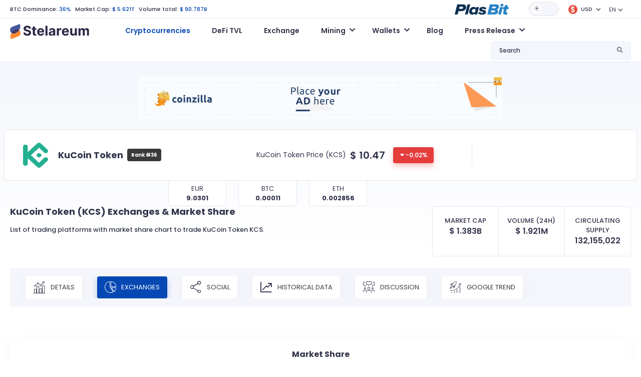

--- FILE ---
content_type: text/html; charset=UTF-8
request_url: https://www.stelareum.io/en/currency/kcs/exchange.html
body_size: 8553
content:
<!DOCTYPE html><html lang="en" data-theme="light"><head><meta name="coinzilla" content="dd47a066c96f7420a1d2c54b3f2ba5c0"/><meta charset="utf-8"><meta name="viewport" content="width=device-width,user-scalable=0,initial-scale=1.0,minimum-scale=1.0,maximum-scale=1.0"/><meta name="format-detection" content="telephone=no"><meta http-equiv="X-UA-Compatible" content="IE=edge">
<script src="https://cdnjs.cloudflare.com/ajax/libs/jquery/3.2.1/jquery.min.js"></script><link rel="stylesheet" type="text/css" href="https://cdnjs.cloudflare.com/ajax/libs/toastr.js/latest/css/toastr.min.css">
<script type="text/javascript" src="https://cdnjs.cloudflare.com/ajax/libs/toastr.js/latest/js/toastr.min.js"></script><link href="/src/fonts-v1/stelareum-font-icon.woff" crossorigin="anonymous" rel=preload as="font"><link href="/assets/google/fonts/poppins-v15-latin-regular.woff2" crossorigin="anonymous" rel=preload as="font"><link href="/assets/google/fonts/poppins-v15-latin-500.woff2" crossorigin="anonymous" rel=preload as="font"><link href="/assets/google/fonts/poppins-v15-latin-600.woff2" crossorigin="anonymous" rel=preload as="font"><link href="/assets/google/fonts/poppins-v15-latin-700.woff2" crossorigin="anonymous" rel=preload as="font"><link href="&#x2F;favicon.ico" rel="icon" type="image&#x2F;x-icon"><link href="&#x2F;assets&#x2F;release-983&#x2F;css&#x2F;d56962d91c0f074a592b3096bfe3761a-styles.css" media="screen" rel="stylesheet" type="text&#x2F;css"><link href="&#x2F;assets&#x2F;release-983&#x2F;css&#x2F;bb49155a1ecd6cff5735b10fb5ce45e2-highcharts.css" media="screen" rel="stylesheet" type="text&#x2F;css"><link href="&#x2F;assets&#x2F;release-983&#x2F;css&#x2F;7c691e3c518a83b10e898a80025a6cad-bootstrap.min.css" media="screen" rel="stylesheet" type="text&#x2F;css"><link href="&#x2F;assets&#x2F;release-983&#x2F;css&#x2F;45424953ad4cb087715b5a3574ce0cde-main.css" media="screen" rel="stylesheet" type="text&#x2F;css"><link href="&#x2F;assets&#x2F;release-983&#x2F;css&#x2F;020983bc0c6df876c8da5c9a7d041cf6-font.css" media="screen" rel="stylesheet" type="text&#x2F;css"><link href="&#x2F;assets&#x2F;release-983&#x2F;css&#x2F;85768fd81eb80d3a79c54be701d422b5-stelareum-font-icon.css" media="screen" rel="stylesheet" type="text&#x2F;css"><link href="&#x2F;assets&#x2F;release-983&#x2F;css&#x2F;a7357a1abc69b9a449f1399f8ca346de-main.css" media="screen" rel="stylesheet" type="text&#x2F;css"><link rel="apple-touch-icon" sizes="180x180" href="/apple-touch-icon.png"><link rel="icon" type="image/png" sizes="192x192" href="/android-chrome-192x192.png"><link rel="icon" type="image/png" sizes="32x32" href="/favicon-32x32.png"><link rel="icon" type="image/png" sizes="16x16" href="/favicon-16x16.png"><link rel="manifest" href="/site.webmanifest"><meta name="theme-color" content="#ffffff"><meta name="author" content="KoKsPfLaNzE"/><title>KuCoin Token (KCS) $ 10.47: Exchanges & Market Share >> Stelareum</title><meta name="description" content="List of trading platforms with market share chart to trade KuCoin Token KCS."/><meta property="og:url" content="https://www.stelareum.io/en/currency/kcs/exchange.html"/><meta property="og:locale" content="en"/><meta property="og:type" content="website"/><meta property="og:site_name" content="Stelareum"/><meta property="og:title" content="KuCoin Token (KCS) $ 10.47: Exchanges & Market Share >> Stelareum"/><meta property="og:description" content="List of trading platforms with market share chart to trade KuCoin Token KCS."/><meta property="og:image" content="https://www.stelareum.io/assets/internal/img/share/social_share.gif"/><meta property="og:image:secure_url" content="https://www.stelareum.io/assets/internal/img/share/social_share.gif"/><meta name="twitter:card" content="summary_large_image"/><meta name="twitter:site" content="@stelareum"/><meta name="twitter:creator" content="@stelareum"/><meta name="twitter:image" content="https://www.stelareum.io/assets/internal/img/share/social_share.gif"/><meta name="color-scheme" content="dark light"><meta name="google-site-verification" content="q9koIGW2YKelYpxe4sdR0S8bnaTX0-MDX4RBwDMgpUc"/><meta name="keywords" content="" data-rh="true"/><link rel="alternate" hreflang="en" href="https://www.stelareum.io/en/currency/kcs/exchange.html"/><link rel="alternate" hreflang="de" href="https://www.stelareum.io/de/currency/kcs/exchange.html"/><link rel="alternate" hreflang="fr" href="https://www.stelareum.io/currency/kcs/exchange.html"/><link rel="alternate" hreflang="it" href="https://www.stelareum.io/it/currency/kcs/exchange.html"/><link rel="alternate" hreflang="th" href="https://www.stelareum.io/th/currency/kcs/exchange.html"/><link rel="alternate" hreflang="x-default" href="https://www.stelareum.io/currency/kcs/exchange.html"/><link rel="canonical" href="https://www.stelareum.io/currency/kcs/exchange.html" data-rh="true">
<style>
@media (max-width: 767px) {
#bloglist_container {
width: 350px;
grid-template-columns: repeat(1,minmax(0,1fr));
}.blog_item_card {
width: auto;
}
}@media (min-width: 768px) {
#bloglist_container {
width: 700px;
grid-template-columns: repeat(2,minmax(0,1fr));
}
}@media (min-width: 1000px) {
#bloglist_container {
width: 1100px;
grid-template-columns: repeat(3,minmax(0,1fr));
}.plasbit-banner {
max-width: 850px;
}
}@media (min-width: 1401px) {
#bloglist_container {
width: auto;
grid-template-columns: repeat(4,minmax(0,1fr));
}
}* {
font-family: "Poppins", sans-serif !important;
}.title {
font-size: 11px !important;
line-height: 0 !important;
font-weight: 500 !important;
margin-bottom: 0 !important;
}h1, h2 {
font-weight: 700 !important;
}[data-theme="dark"] h1, h2, h3, h4, h5, h6 {
color: var(--font-color-1) !important;
}[data-theme="dark"] #main {
background: transparent linear-gradient(180deg,var(--bg-color) 0%,var(--bg-color) 100%) !important;
}[data-theme="dark"] body {
color: var(--font-color-1) !important;
background-color: var(--bg-color) !important;
}[data-theme="dark"] .navbar {
background-color: var(--bg-color) !important;
}[data-theme="dark"] .title {
color: var(--font-color-1) !important;
}@media (min-width: 1376px) {
.container {
max-width:1402px !important;
}
}@media (max-width: 1375px) {
.container {
padding-left:20px !important;
padding-right: 20px !important;
max-width: 100% !important
}
}@media (max-width: 768px) {
.currency-info img, .media-image-link img, .title img {
height: auto !important;
}
}.blog-builder-container {
display: none;
}.blog-form-button {
padding: 4px 15px;
}.blog-form-group {
display: flex;
align-items: center;
}.blog-form-group label {
white-space: nowrap;
margin-right: 15px;
}.blog-form-input {
padding: 4px 11px;
width: 100%;
border: 1px solid #d9d9d9;
background: transparent;
color: rgba(0,0,0,.85);
}[data-theme="dark"] .blog-form-input {
color: #d9d9d9;
background: var(--bg-color-3);
border: 1px solid var(--border-color);
}#container {
display: flex;
justify-content: center;
}
.ck-editor__editable[role="textbox"] {
/* editing area */
min-height: 200px;
}
.ck-content .image {
/* block images */
max-width: 80%;
margin: 20px auto;
}
.ck-editor {
width: 97%;
margin: 30px 0;
}.cke_reset {
width: 100% !important;
}.calc_preview .card {
flex-direction: row !important;
}.btn {
border: none !important;
min-width: auto !important;
text-transform: none !important;
position: relative !important;
font-size: .75rem !important;
font-weight: 500 !important;
}.btn-lg {
padding: 0.5rem 1rem !important;
font-size: 1.25rem;
border-radius: 0.3rem;
}
.signup-btn {
padding: 4px 14px !important;
}
.btn-orange, .btn-orange:focus, .btn-orange:not(:disabled):not(.disabled):active, .btn-orange:not(:disabled):not(.disabled).active:focus, .btn-orange:not(:disabled):not(.disabled):active:focus, .show>.btn-orange.dropdown-toggle:focus {
background-color: var(--orange-1) !important;
border-color: var(--orange-1) !important;
box-shadow: 0 6px 12px var(--orange-1-30) !important;
border-radius: 4px !important;
color: #fff !important;
}
.btn-primary, .btn-primary:focus, .btn-primary:not(:disabled):not(.disabled):active, .btn-primary:not(:disabled):not(.disabled).active:focus, .btn-primary:not(:disabled):not(.disabled):active:focus, .show>.btn-primary.dropdown-toggle:focus {
background-color: var(--primary-color) !important;
border-color: var(--primary-color) !important;
box-shadow: 0 6px 12px #0648b34d !important;
border-radius: 4px !important;
color: #fff !important;
}.btn:hover {
transform: none !important;
}
.main-menu .navbar {
position: relative !important;
}.blog_title_field {
text-overflow: ellipsis;
max-width: 300px;
overflow: hidden;
}.meta_desc_field {
text-overflow: ellipsis;
max-width: 400px;
overflow: hidden
}.keywords_field {
text-overflow: ellipsis;
max-width: 150px;
overflow: hidden;
}.blog_route_field {
text-overflow: ellipsis;
max-width: 200px;
overflow: hidden;
}#bloglist_container {
display: grid;
grid-gap: 30px 20px;
}#blogcontent_container {
margin-bottom: 100px;
}.blog_item_card {
padding: 20px 20px;
background: #282A30;
border-radius: 15px;
text-decoration: none;
box-sizing: border-box;
margin: 0px;
display: block;
position: relative;
height: 100%;
width: 330px;
}.blog_item_content {
box-sizing: border-box;
margin: 0px;
display: flex;
height: 100%;
flex-direction: column;
-webkit-box-align: start;
align-items: start;
}[data-theme="light"] .blog_item_card {
background: white;
box-shadow: rgba(0, 0, 0, 0.15) 0px 5px 15px 0px;
}.blog_item_image {
box-sizing: border-box;
margin: 0px 0px 24px;
background-position: center center;
background-repeat: no-repeat;
background-size: cover;
background-color: rgb(211, 211, 211);
border-radius: 16px;
display: block;
max-width: 100%;
position: relative;
width: 100%;
content: " ";
}.blog_item_type {
box-sizing: border-box;
margin: 0px 0px 24px;
flex: 1 1 0%;
}.blog_item_title {
line-height: 1.5;
padding-bottom: 4px;
}.blog_item_article {
margin: 0px 0px 8px;
font-size: 16px;
line-height: 34px;
line-height: 28px;
color: rgb(34, 37, 49);
}.blog_item_content {
line-height: 1.5;
margin: 0px;
color: #58667e;
font-size: 14px;
}.blog_item_author {
box-sizing: border-box;
margin: 0px;
padding-bottom: 8px;
display: flex;
}.blog_item_author_p {
line-height: 1.5;
margin: 0px;
color: #58667e;
font-size: 12px;
}.blog_item_date {
box-sizing: border-box;
margin: 0px;
padding-bottom: 24px;
display: flex;
}.blog_item_date_span {
line-height: 1.5;
margin: 0px;
color: #58667e;
font-size: 12px;
}.blog_item_dot {
box-sizing: border-box;
margin: 0px 8px;
color: rgb(166, 176, 195);
}.blog_item_minute_read {
line-height: 1.5;
margin: 0px;
color: #58667e;
font-size: 12px;
}.blog_image_panel {
width: 100%;
height: 200px;
background-size: cover !important;
background-repeat: no-repeat !important;
background-position: center !important;
border-radius: 10px !important;
}#blog_image {
width: 100%;
height: 400px;
background-repeat: no-repeat !important;
background-position: center !important;
background-size: contain !important;
}#blog_title {
margin: 30px auto;
max-width: 1000px;
font-size: 45px;
text-align: center;
}.bloglist_panel {
display: flex;
justify-content: center;
}.blog_content_panel {
padding: 40px 50px 10px 50px;
margin: 0 auto;
margin-bottom: 30px;
box-shadow: rgba(149, 157, 165, 0.2) 0px 8px 24px;
}.blog-notification {
display: flex;
justify-content: center;
}#blog-notify-text {
font-size: 12px;
position: absolute;
top: 15px;
padding: 5px 10px;
border-radius: 5px;
background: #FFFFFF;
box-shadow: rgba(149, 157, 165, 0.2) 0px 8px 24px;
}#toast-container {
top: 10px !important;
}.toast-success {
background: #48A860 !important;background-position: 15px center !important;
background-repeat: no-repeat !important;
}.toast-error {
background: #BD362F !important;background-position: 15px center !important;
background-repeat: no-repeat !important;
}.blog-invalid-feedback {
color: #ff4d4f;
display: none;
padding-top: 2px;
}.blog-content-valid {
background-color: #f6ffed;
border: 1px solid #b7eb8f;
padding: 8px 15px;
word-wrap: break-word;
border-radius: 2px;
font-size: 12px;
color: rgba(0,0,0,.85);
}.blog-content-invalid {
background-color: #fff2f0;
border: 1px solid #ffccc7;
padding: 8px 15px;
word-wrap: break-word;
border-radius: 2px;
font-size: 12px;
color: rgba(0,0,0,.85);
}textarea.cke_source {
color: black;
}#blogcontent_container iframe {
margin: auto;
}@media (max-width: 768px) {
#blog_title {
font-size: 25px;
}#blog_image {
height: 40vw;
max-height: 400px;
}.blog_content_panel {
padding: 40px 25px 10px 25px;
}#blogcontent_container table:nth-child(odd) td {
max-width: calc(100vw - 90px);
overflow-x: scroll;
}
}</style></head><body><header class="d-flex flex-column"><div class="container order-2 order-xl-1"><div class="row"><div class="col-12"><div class="top-header d-flex flex-wrap align-items-center justify-content-between"><div class="top-left my-3 my-lg-0 w-100 w-lg-auto text-center text-lg-start"><ul class="list-inline list-unstyled mb-0"><li class="list-inline-item">
<a href="/en/currency/market-cap-history.html">BTC Dominance:</a>
<span>36%</span></li><li class="list-inline-item">
Market Cap:
<span>$ 5.621T</span></li><li class="list-inline-item d-none d-sm-inline-block">
Volume total:
<span>$ 90.787B</span></li></ul></div><div class="top-right w-100 w-lg-auto d-flex flex-wrap align-items-center justify-content-center mb-3 mb-lg-0"><div class="me-3">
<a href="https://plasbit.com/" target="_blank" rel="nofollow" role="button" aria-expanded="false">
<img id="top-icon-coin-game" src="/assets/internal/img/partner/plasbit_light.png" alt="Coin Game"/>
</a></div><div id="theme-switch" class="theme-switch-wrapper me-3">
<label class="theme-switch" for="checkbox">
<input type="checkbox" id="checkbox"/><div class="slider round"></div>
</label></div><div class="dropdown me-3 stelareum-dropdown top-cry-menu">
<a id="cryDropdown" href="#" class="dropdown-toggle" role="button" data-bs-toggle="dropdown" aria-expanded="false">
<span class="title">
<i class="me-1">
<img class="img-fluid" src="/assets/internal/img/global_currency/usd.png" height="18" width="18" alt="USD"/>
</i>
USD </span>
</a><div id="top-search-drop-wrap-cry" class="dropdown-menu dropdown-menu-right" aria-labelledby="cryDropdown"><div class="input-group"><div class="input-group-prepend">
<span class="input-group-text">
<i class="stelareum-font-icon-search"></i>
</span></div>
<input class="form-currency-search form-control ps-1" placeholder="What are you looking for?"/><div class="input-group-append dropdown-close">
<span class="input-group-text">
<i class="stelareum-font-icon-close"></i>
</span></div></div><div>
<a class="dropdown-item currency-exchange" data-code="EUR" href="#">
<span class="title">
<i class="me-2">
<img loading="lazy" src="/assets/internal/img/global_currency/eur.png" height="18" width="18" alt="	&euro;"/>
</i>Euro                    	&euro; </span>
</a>
<a class="dropdown-item currency-exchange" data-code="BTC" href="#">
<span class="title">
<i class="me-2">
<img loading="lazy" src="/assets/internal/img/global_currency/btc.png" height="18" width="18" alt="BTC"/>
</i>Bitcoin                    BTC </span>
</a>
<a class="dropdown-item currency-exchange" data-code="ETH" href="#">
<span class="title">
<i class="me-2">
<img loading="lazy" src="/assets/internal/img/global_currency/eth.png" height="18" width="18" alt="ETH"/>
</i>Ethereum                    ETH </span>
</a>
<a class="dropdown-item currency-exchange" data-code="CAD" href="#">
<span class="title">
<i class="me-2">
<img loading="lazy" src="/assets/internal/img/global_currency/cad.png" height="18" width="18" alt="$"/>
</i>CAD                    $ </span>
</a>
<a class="dropdown-item currency-exchange" data-code="JPY" href="#">
<span class="title">
<i class="me-2">
<img loading="lazy" src="/assets/internal/img/global_currency/jpy.png" height="18" width="18" alt="&yen;"/>
</i>JPY                    &yen; </span>
</a>
<a class="dropdown-item currency-exchange" data-code="GBP" href="#">
<span class="title">
<i class="me-2">
<img loading="lazy" src="/assets/internal/img/global_currency/gbp.png" height="18" width="18" alt="&pound;"/>
</i>GBP                    &pound; </span>
</a>
<a class="dropdown-item currency-exchange" data-code="RUB" href="#">
<span class="title">
<i class="me-2">
<img loading="lazy" src="/assets/internal/img/global_currency/rub.png" height="18" width="18" alt="&#8381;"/>
</i>RUB                    &#8381; </span>
</a>
<a class="dropdown-item currency-exchange" data-code="USDC" href="#">
<span class="title">
<i class="me-2">
<img loading="lazy" src="/assets/internal/img/global_currency/usdc.png" height="18" width="18" alt="USDC"/>
</i>USD Coin                    USDC </span>
</a>
<a class="dropdown-item currency-exchange" data-code="THB" href="#">
<span class="title">
<i class="me-2">
<img loading="lazy" src="/assets/internal/img/global_currency/thb.png" height="18" width="18" alt="&#3647;"/>
</i>THB                    &#3647; </span>
</a>
<a class="dropdown-item currency-exchange" data-code="TRY" href="#">
<span class="title">
<i class="me-2">
<img loading="lazy" src="/assets/internal/img/global_currency/try.png" height="18" width="18" alt="&#8378;"/>
</i>TRY                    &#8378; </span>
</a>
<a class="dropdown-item currency-exchange" data-code="BRL" href="#">
<span class="title">
<i class="me-2">
<img loading="lazy" src="/assets/internal/img/global_currency/brl.png" height="18" width="18" alt="&#82;&#36;"/>
</i>BRL                    &#82;&#36; </span>
</a>
<a class="dropdown-item currency-exchange" data-code="CHF" href="#">
<span class="title">
<i class="me-2">
<img loading="lazy" src="/assets/internal/img/global_currency/chf.png" height="18" width="18" alt="CHF"/>
</i>CHF                    CHF </span>
</a>
<a class="dropdown-item currency-exchange" data-code="CNY" href="#">
<span class="title">
<i class="me-2">
<img loading="lazy" src="/assets/internal/img/global_currency/cny.png" height="18" width="18" alt="&#20803;"/>
</i>CNY                    &#20803; </span>
</a>
<a class="dropdown-item currency-exchange" data-code="IDR" href="#">
<span class="title">
<i class="me-2">
<img loading="lazy" src="/assets/internal/img/global_currency/idr.png" height="18" width="18" alt="&#82;&#112;"/>
</i>IDR                    &#82;&#112; </span>
</a>
<a class="dropdown-item currency-exchange" data-code="INR" href="#">
<span class="title">
<i class="me-2">
<img loading="lazy" src="/assets/internal/img/global_currency/inr.png" height="18" width="18" alt="&#8377;"/>
</i>INR                    &#8377; </span>
</a>
<a class="dropdown-item currency-exchange" data-code="KRW" href="#">
<span class="title">
<i class="me-2">
<img loading="lazy" src="/assets/internal/img/global_currency/krw.png" height="18" width="18" alt="&#8361;"/>
</i>KRW                    &#8361; </span>
</a>
<a class="dropdown-item currency-exchange" data-code="LKR" href="#">
<span class="title">
<i class="me-2">
<img loading="lazy" src="/assets/internal/img/global_currency/lkr.png" height="18" width="18" alt="&#8360;"/>
</i>LKR                    &#8360; </span>
</a>
<a class="dropdown-item currency-exchange" data-code="NGN" href="#">
<span class="title">
<i class="me-2">
<img loading="lazy" src="/assets/internal/img/global_currency/ngn.png" height="18" width="18" alt="&#8358;"/>
</i>NGN                    &#8358; </span>
</a>
<a class="dropdown-item currency-exchange" data-code="NZD" href="#">
<span class="title">
<i class="me-2">
<img loading="lazy" src="/assets/internal/img/global_currency/nzd.png" height="18" width="18" alt="&#36;"/>
</i>NZD                    &#36; </span>
</a>
<a class="dropdown-item currency-exchange" data-code="SGD" href="#">
<span class="title">
<i class="me-2">
<img loading="lazy" src="/assets/internal/img/global_currency/sgd.png" height="18" width="18" alt="&#36;"/>
</i>SGD                    &#36; </span>
</a>
<a class="dropdown-item currency-exchange" data-code="AUD" href="#">
<span class="title">
<i class="me-2">
<img loading="lazy" src="/assets/internal/img/global_currency/aud.png" height="18" width="18" alt="$"/>
</i>AUD                    $ </span>
</a></div></div></div><div class="dropdown me-3">
<a id="langDropdown" class="dropdown-toggle" role="button" data-bs-toggle="dropdown" aria-haspopup="true" aria-expanded="false">EN</a><div id="languageSwitch" class="dropdown-menu dropdown-menu-right" aria-labelledby="langDropdown">
<a class="dropdown-item" data-local="de" data-request="/de/currency/kcs/exchange.html" href="#">Deutsch</a>
<a class="dropdown-item" data-local="fr" data-request="/currency/kcs/exchange.html" href="#">Français</a>
<a class="dropdown-item" data-local="it" data-request="/it/currency/kcs/exchange.html" href="#">Italiano</a>
<a class="dropdown-item" data-local="th" data-request="/th/currency/kcs/exchange.html" href="#">ไทย</a></div></div></div></div></div></div></div><div class="main-menu d-flex align-items-center order-1 order-lg-2" id="main-menu"><div class="container"><div class="row"><div class="col-12"><nav class="navbar navbar-expand-lg navbar-light flex-wrap p-0">
<a class="navbar-brand" href="/en/">
<img id="logo" src="/src/img/logo.svg" alt="Stelareum"/>
</a>
<button class="navbar-toggler order-3 order-lg-2 collapsed" type="button" data-bs-toggle="collapse" data-bs-target="#navbarSupportedContent" aria-controls="navbarSupportedContent" aria-expanded="false" aria-label="Toggle navigation">
<span class="navbar-toggler-icon"></span>
</button><div class="collapse navbar-collapse ms-0 ms-lg-5 order-3" id="navbarSupportedContent"><ul class="navbar-nav me-auto"><li class="nav-item active">
<a href="/en/"
class="nav-link"
>
Cryptocurrencies </a></li><li class="nav-item">
<a href="/en/defi-tvl.html"
class="nav-link"
>
DeFi TVL </a></li><li class="nav-item">
<a href="/en/exchange.html"
class="nav-link"
>
Exchange </a></li><li class="nav-item dropdown">
<a href="#"
class="nav-link dropdown-toggle"
id="navbarDropdown1"
role="button"
data-bs-toggle="dropdown"
aria-expanded="false"
>
Mining </a><ul class="dropdown-menu" aria-labelledby="navbarDropdown1">
<a href="/en/mining/gpu.html"
class="dropdown-item "
>
Hash GPU Calculator </a>
<a href="/en/mining/profit.html"
class="dropdown-item "
>
Mining Profit Calculator </a>
<a href="/en/mining/pool.html"
class="dropdown-item "
>
Mining Pools </a></ul></li><li class="nav-item dropdown">
<a href="#"
class="nav-link dropdown-toggle"
id="navbarDropdown2"
role="button"
data-bs-toggle="dropdown"
aria-expanded="false"
>
Wallets </a><ul class="dropdown-menu" aria-labelledby="navbarDropdown2">
<a href="/en/wallet.html"
class="dropdown-item "
>
Wallets </a>
<a href="/en/wallet/hardware.html"
class="dropdown-item "
>
Hardware Wallets </a></ul></li><li class="nav-item">
<a href="/en/wallet/blog.html"
class="nav-link"
>
Blog </a></li><li class="nav-item dropdown">
<a href="#"
class="nav-link dropdown-toggle"
id="navbarDropdown3"
role="button"
data-bs-toggle="dropdown"
aria-expanded="false"
>
Press Release </a><ul class="dropdown-menu" aria-labelledby="navbarDropdown3">
<a href="/en/press-release/media-kit.html"
class="dropdown-item "
>
Media Kit </a>
<a href="/en/press-release/submit.html"
class="dropdown-item "
>
Submit Press Release </a></ul></li><li class="nav-item mb-2 d-sm-none">
<a href="/en/auth/login.html" class="btn btn-secondary btn-block">Login</a></li><li class="nav-item d-sm-none">
<a href="/en/auth/register.html" class="btn btn-primary signup-btn btn-block">Sign Up</a></li></ul></div><div class="my-2 my-lg-0 top-search ms-auto order-2 order-lg-3"><div class="dropdown stelareum-dropdown">
<a class="nav-link dropdown-toggle" href="#" id="searchDropdown" role="button" data-bs-toggle="dropdown" aria-haspopup="true" aria-expanded="false">
<span class="search-text d-none d-xl-block">Search</span>
<i class="stelareum-font-icon-search"></i>
</a><div class="dropdown-menu dropdown-menu-right px-2 py-3 top-search-drop-wrap" id="top-search-drop-wrap" aria-labelledby="searchDropdown"><div class="input-group"><div class="input-group-prepend">
<span class="input-group-text">
<i class="stelareum-font-icon-search"></i>
</span></div>
<input class="form-control form-search" placeholder="What are you looking for?"/><div class="input-group-append dropdown-close">
<span class="input-group-text">
<i class="stelareum-font-icon-close"></i>
</span></div></div><div id="search-crypto" class="search-result-group d-none"><h6 class="top-search-title pb-2 f-s-12 f-w-500 mt-2">Cryptoassets</h6><div class="search-result"></div>
<span class="span-link dropdown-item text-primary search-all-result" data-type="currency">See all results (<span class="result-number"></span>)</span></div><div id="search-exchange" class="search-result-group d-none"><h6 class="top-search-title pb-2 f-s-12 f-w-500 mt-2">Exchanges</h6><div class="search-result"></div>
<span class="span-link dropdown-item text-primary search-all-result" data-type="exchange">See all results (<span class="result-number"></span>)</span></div><div id="search-defi-tvl" class="search-result-group d-none"><h6 class="top-search-title pb-2 f-s-12 f-w-500 mt-2">DeFi Protocols</h6><div class="search-result"></div>
<span class="span-link dropdown-item text-primary search-all-result" data-type="exchange">See all results (<span class="result-number"></span>)</span></div></div></div></div></nav></div></div></div></div></header><div id="main" class="main gradiant-bg"><div class="d-flex justify-content-center pt-2 pb-2"><div style="margin-top: 20px;"><div class="coinzilla" data-zone="C-333642444b59c3b7606"></div></div></div><div id="currency_KCS" class="currency-info-main"><div class="currency-info d-flex rounded-0 fixed-currency-info">
<span>
<img src="/assets/internal/img/coins/kcs.png" height="24" width="24" alt="KuCoin Token KCS"/>
<b>KuCoin Token</b>
</span>
<span>
<span class="mr-2 d-none d-sm-inline-flex">Price:</span>
<span class="price price-val mr-3">
$ <span class="exchange_rate" data-rate="10.468">10.47</span>
</span>
<span class="d-inline-flex align-items-center">
<span class="percent_history diff red flex-shrink-0">-0.02%</span>
</span>
</span></div><div class="main pt-1"><div class="container"><div class="row currency-info align-items-center"><div class="col-lg-9 pe-lg-5 pipe-after"><div class="row align-items-center"><div class="col-sm-7 col-xl-6"><div class="d-flex align-items-center"><div class="icon flex-shrink-0">
<img src="/assets/internal/img/coins/kcs.png" width="50" height="50" alt="KuCoin Token KCS" class="img-fluid"/></div><div class="d-flex justify-content-center align-items-center"><div><h2 class="m-0 mr-2">KuCoin Token</h2></div>
<span class="badge badge-secondary p-2 font-weight-normal">Rank #36</span></div><div class="actions"></div></div></div><div class="col-sm-5 col-xl-6 text-center text-sm-end my-3 my-sm-0 d-flex align-items-center justify-content-center"><div class="f-s-14 mr-2">KuCoin Token Price (KCS)</div><div class="price d-inline-flex align-items-center">
<span class="price-val mr-3">
$ <span class="exchange_rate" data-rate="10.468">10.47</span>
</span>
<span class="percent_history diff red">-0.02%</span></div></div></div></div></div><div class="row"><div class="col-md-6 col-xl-4 order-1 order-md-2 offset-xl-3"><div class="row text-center"><div class="col-4"><div class="currency-conversion-opt"><div>EUR</div>
<strong id="currencyConvertEUR">9.0301</strong></div></div><div class="col-4"><div class="currency-conversion-opt"><div>BTC</div>
<strong id="currencyConvertBTC">0.00011</strong></div></div><div class="col-4"><div class="currency-conversion-opt"><div>ETH</div>
<strong id="currencyConvertETH">0.002856</strong></div></div></div></div></div></div></div></div><div class="container stablecoins"><div class="row" id="title-group"><div class="col-lg-8" id="title_panel"><h1 class="mb-3 text-center text-lg-start">KuCoin Token (KCS) <span class="d-none d-sm-inline">Exchanges & Market Share</span></h1><p class="f-w-500 text-center text-lg-start">List of trading platforms with market share chart to trade KuCoin Token KCS.</p></div><div class="col-lg-4" id="title-calculation"><div class="market-cap-vs-volume-vs-number"><div>
<small>Market Cap</small><div>
$ <span class="supply" data-supply="132155021.73557">
1.383B
</span></div></div><div>
<small>Volume (24H)</small><div>
$ <span class="volume" data-volume="183519.60725908">1.921M</span></div></div><div>
<small>Circulating Supply</small><div>132,155,022</div></div></div></div></div><div class="py-4"><div class="currency-map-slider menu-slider-wrap nav nav-pills cust-tab-3 p-1 p-md-3 mt-4 mt-lg-0 mb-3 mb-lg-4" role="tablist"><div class="menu-slider pb-0"><div class="w-auto"><li class="nav-item" role="presentation">
<a class="nav-link " href="/en/currency/kcs.html"><i class="stelareum-font-icon-chart-details"></i> Details</a></li></div><div class="w-auto"><li class="nav-item" role="presentation">
<a class="nav-link active" href="/en/currency/kcs/exchange.html"><i class="stelareum-font-icon-piechart"></i> Exchanges</a></li></div><div class="w-auto"><li class="nav-item" role="presentation">
<a class="nav-link " href="/en/currency/kcs/social.html"><i class="stelareum-font-icon-share"></i> Social</a></li></div><div class="w-auto"><li class="nav-item" role="presentation">
<a class="nav-link " href="/en/currency/kcs/history.html"><i class="stelareum-font-icon-linechart"></i> Historical Data</a></li></div><div class="w-auto"><li class="nav-item" role="presentation">
<a class="nav-link " href="/en/currency/kcs/discussion.html"><i class="stelareum-font-icon-disscussion"></i> Discussion</a></li></div><div class="w-auto"><li class="nav-item" role="presentation">
<a class="nav-link " href="/en/currency/kcs/trend.html"><i class="stelareum-font-icon-google-trend"></i> Google Trend</a></li></div></div>
<a href="javascript:void(0)" class="menu-slider-nav menu-slider-next d-none">
<i class="stelareum-font-icon-angle-right "></i>
</a>
<a href="javascript:void(0)"   class="menu-slider-nav menu-slider-prev d-none">
<i class="stelareum-font-icon-angle-left"></i>
</a></div></div><div class="chart-card mt-3 text-center"><h2>Market Share</h2><p>Chart market share of trading platforms.</p><hr/><div id="container" style="min-width: 310px; height: 300px; max-width: 600px; margin: 0 auto"></div></div><div class="row"><div class="col-12 mb-4 text-center"><div class="coinzilla" data-zone="C-333642444b59c3b7606"></div></div></div><section class="mb-5"><h2 class="text-center mb-4">Exchanges</h2><div class="table-responsive"><table class="table table-nowrap"><thead><tr><th>markets</th><th>pair</th><th>market share</th><th>volume(24h)</th></tr></thead><tbody><tr><td>
<a href="/en/exchange/kucoin.html" class="media-image-link">
<img loading="lazy" class="mr-3" width="32" height="32" src="/assets/internal/img/exchange/kucoin.png" alt="Kucoin"><div class="media-table"><p class="media-table-title">Kucoin</p></div>
</a></td><td>USDT, ETH, BTC</td><td><span class="f-w-600">100%</span></td><td>$ 1.474M</td></tr></tbody></table></div></section></div><footer><nav class="footer-menu text-center"><ul class="list-inline px-lg-3 mx-3"><li class="list-inline-item">
<a class=""
href="/en/"
>
Cryptocurrencies </a></li><li class="list-inline-item">
<a class=""
href="/en/defi-tvl.html"
>
DeFi TVL </a></li><li class="list-inline-item">
<a class=""
href="/en/exchange.html"
>
Exchange </a></li><li class="list-inline-item">
<a class=""
href="/en/mining/gpu.html"
>
Mining </a></li><li class="list-inline-item">
<a class=""
href="/en/wallet.html"
>
Wallets </a></li><li class="list-inline-item">
<a class=""
href="/en/wallet/blog.html"
>
Blog </a></li><li class="list-inline-item">
<a class=""
href="/en/press-release/submit.html"
>
Press Release </a></li><li class="list-inline-item">
<a class=""
href="/en/site/contact.html"
>
Contact </a></li></ul></nav><div class="container"><div class="row mt-3 mb-5"><div class="col-lg-6 text-center text-lg-start"><div class="footer-logo"><p class="text-white f-w-500 f-s-14">Start trading crypto!</p><ul class="list-inline mt-4"><li class="list-inline-item">
<a href="https://plasbit.com" target="_blank">
<img loading="lazy" class="img-fluid" src="/assets/internal/img/partner/plasbit.png" height="30" width="30" alt="PLASBIT"> PLASBIT
</a></li></ul></div></div><div class="col-lg-6 text-center text-lg-end"><div><ul class="list-inline social-link"><li class="list-inline-item">
<a href="https://twitter.com/stelareum" rel="noreferrer" title="Twitter" target="_blank" class="social-twitter">
<i class="stelareum-font-icon-twitter"></i>
</a></li><li class="list-inline-item">
<a href="https://www.youtube.com/channel/UC2frGn1JTY-n2ZhNkzZjD4A" rel="noreferrer" title="Youtube" target="_blank" class="social-youtube">
<i class="stelareum-font-icon-youtube"></i>
</a></li><li class="list-inline-item">
<a href="https://t.me/stelareum_pr" rel="noreferrer" title="Telegram" target="_blank" class="social-telegram">
<i class="stelareum-font-icon-telegram"></i>
</a></li></ul></div></div></div></div><div class="footer-copy py-3 text-center py-4">
Copyright &copy; <a href="/en/">Stelareum</a> 2026 / <a href="/en/site/privacy.html">Terms of Service</a></div></footer></div><script type="application/javascript">
let currencyUrl = '/en/currency/XXX.html';
let exchangeUrl = '/en/exchange/XXX.html';
let defiProtocolUrl = '/en/defi-tvl/protocol/XXX.html';
let searchDataUrl = '/en/core/search-values.html';
let baseUrl = "";
</script><script  crossorigin="anonymous" src="https&#x3A;&#x2F;&#x2F;code.highcharts.com&#x2F;stock&#x2F;highstock.js"></script>
<script  src="&#x2F;assets&#x2F;release-983&#x2F;js&#x2F;153d1a86a3969f9b068a38d45749bf53-bootstrap.bundle.min.js"></script>
<script  src="&#x2F;assets&#x2F;release-983&#x2F;js&#x2F;d3484837a4c34531f13606b0bfbc0220-function.js"></script>
<script  src="&#x2F;assets&#x2F;release-983&#x2F;js&#x2F;19cc3beeb3d99dcbd626ea464e9e41d0-main.js"></script>
<script  async="async" src="https&#x3A;&#x2F;&#x2F;coinzillatag.com&#x2F;lib&#x2F;display.js"></script>
<script  async="async" src="https&#x3A;&#x2F;&#x2F;coinzillatag.com&#x2F;lib&#x2F;header.js"></script><script type="application/javascript">
var exchangeRate = {"USD":1,"EUR":0.8626341396087092,"BTC":1.0497344224397948e-5,"ETH":0.0002728326853557056,"CAD":1.3909,"JPY":158.087,"GBP":0.7475,"RUB":77.9,"USDC":0.9998000399920016,"THB":31.41,"TRY":43.2735,"BRL":5.3694,"CHF":0.8024,"CNY":6.9676,"IDR":16876,"INR":90.662,"KRW":1473.3,"LKR":309.35,"NGN":1416.16,"NZD":1.7382,"SGD":1.2887,"AUD":1.4958};
var currentCurrency = 'USD';
</script><script type="application/javascript">
if (typeof WebSocket !== 'undefined') {
function websocket() {
let ws = new WebSocket('wss://stream.stelareum.io');
ws.onopen = function () {
// sending a send event to websocket server
ws.send('connected')
};
ws.onmessage = function (data) {
recive = JSON.parse(data.data);
//console.log(recive);
if (recive.method === 'update') {
recive.data.forEach(function(currencyDetail) {
overviewCurrency(currencyDetail);
currencyDetailExchange(currencyDetail);
});
}
};ws.onclose = function(e) {
console.log('Socket is closed. Reconnect will be attempted in 1 second.', e.reason);
setTimeout(function() {
websocket();
}, 1000);
};ws.onerror = function(err) {
console.error('Socket encountered error: ', err.message, 'Closing socket');
ws.close();
};
}
websocket();
}var currentPrice = {
"KCS": {
"code": "KCS",
"exchange_rate": 10.468
}
};
</script>  <script type="application/javascript">
Highcharts.chart('container', {
chart: {
styledMode: true,
plotBackgroundColor: null,
plotBorderWidth: null,
plotShadow: false,
type: 'pie'
},
title: {
text: '',
enabled: false
},
tooltip: {
pointFormat: '{series.name}: <b>{point.percentage:.1f}%</b>'
},
plotOptions: {
pie: {
allowPointSelect: true,
cursor: 'pointer',
dataLabels: {
enabled: true,
format: '<b>{point.name}</b>: {point.percentage:.1f} %',
style: {
color: (Highcharts.theme && Highcharts.theme.contrastTextColor) || 'black'
}
}
}
},
credits: {
enabled: false
},
series: [{
name: 'Market',
colorByPoint: true,
data: [
{
name: 'Kucoin',
y: 100,
url: '/en/exchange/kucoin.html'
},
],
point: {
events: {
click: function() {
location.href = this.options.url;
}
}
}
}]
});
</script><script async src="https://www.googletagmanager.com/gtag/js?id=G-RCR2BQ8V3V"></script>
<script>
window.dataLayer = window.dataLayer || [];
function gtag(){dataLayer.push(arguments);}
gtag('js', new Date());gtag('config', 'G-RCR2BQ8V3V');
</script><script>
window.coinzilla_display = window.coinzilla_display || [];
var c_display_preferences = {};
c_display_preferences.zone = "333642444b59c3b7606";
c_display_preferences.width = "728";
c_display_preferences.height = "90";
coinzilla_display.push(c_display_preferences);
</script>
<script>
window.coinzilla_display = window.coinzilla_display || [];
var c_display_preferences = {};
c_display_preferences.zone = "990642444b59bc08811";
c_display_preferences.width = "300";
c_display_preferences.height = "250";
coinzilla_display.push(c_display_preferences);
</script></body></html>

--- FILE ---
content_type: text/html; charset=UTF-8
request_url: https://www.stelareum.io/en/core/search-values.html
body_size: 45963
content:
{"currency":[{"id":"ETH","slug":"ETH","value":"Ethereum (ETH)","ranking":1,"imgPath":"coins"},{"id":"BTC","slug":"BTC","value":"Bitcoin (BTC)","ranking":2,"imgPath":"coins"},{"id":"USDT","slug":"USDT","value":"Tether (USDT)","ranking":3,"imgPath":"coins"},{"id":"BNB","slug":"BNB","value":"Binance Coin (BNB)","ranking":4,"imgPath":"coins"},{"id":"SOL","slug":"SOL","value":"Solana (SOL)","ranking":5,"imgPath":"coins"},{"id":"USDC","slug":"USDC","value":"USD Coin (USDC)","ranking":6,"imgPath":"coins"},{"id":"TRX","slug":"TRX","value":"Tron (TRX)","ranking":7,"imgPath":"coins"},{"id":"ADA","slug":"ADA","value":"Cardano (ADA)","ranking":8,"imgPath":"coins"},{"id":"BCH","slug":"BCH","value":"Bitcoin Cash (BCH)","ranking":9,"imgPath":"coins"},{"id":"XMR","slug":"XMR","value":"Monero (XMR)","ranking":10,"imgPath":"coins"},{"id":"WBTC","slug":"WBTC","value":"Wrapped Bitcoin (WBTC)","ranking":11,"imgPath":"coins"},{"id":"LINK","slug":"LINK","value":"ChainLink (LINK)","ranking":12,"imgPath":"coins"},{"id":"ZEC","slug":"ZEC","value":"Zcash (ZEC)","ranking":13,"imgPath":"coins"},{"id":"LEO","slug":"LEO","value":"UNUS SED LEO (LEO)","ranking":14,"imgPath":"coins"},{"id":"XLM","slug":"XLM","value":"Stellar (XLM)","ranking":15,"imgPath":"coins"},{"id":"AVAX","slug":"AVAX","value":"Avalanche (AVAX)","ranking":16,"imgPath":"coins"},{"id":"LTC","slug":"LTC","value":"Litecoin (LTC)","ranking":17,"imgPath":"coins"},{"id":"DAI","slug":"DAI","value":"Multi-collateral DAI (DAI)","ranking":18,"imgPath":"coins"},{"id":"HBAR","slug":"HBAR","value":"Hedera Hashgraph (HBAR)","ranking":19,"imgPath":"coins"},{"id":"CRO","slug":"CRO","value":"Cronos (CRO)","ranking":20,"imgPath":"coins"},{"id":"DOT","slug":"DOT","value":"Polkadot (DOT)","ranking":21,"imgPath":"coins"},{"id":"UNI","slug":"UNI","value":"Uniswap (UNI)","ranking":22,"imgPath":"coins"},{"id":"BEAM","slug":"BEAM","value":"Beam (BEAM)","ranking":23,"imgPath":"coins"},{"id":"RNDR","slug":"RNDR","value":"Render (RNDR)","ranking":24,"imgPath":"coins"},{"id":"AAVE","slug":"AAVE","value":"Aave (AAVE)","ranking":25,"imgPath":"coins"},{"id":"ROUTE","slug":"ROUTE","value":"Router Protocol (ROUTE)","ranking":26,"imgPath":"coins"},{"id":"OKB","slug":"OKB","value":"OKB (OKB)","ranking":27,"imgPath":"coins"},{"id":"NEAR","slug":"NEAR","value":"NEAR Protocol (NEAR)","ranking":28,"imgPath":"coins"},{"id":"GALA","slug":"GALA","value":"Gala (GALA)","ranking":29,"imgPath":"coins"},{"id":"ICP","slug":"ICP","value":"Internet Computer (ICP)","ranking":30,"imgPath":"coins"},{"id":"ETC","slug":"ETC","value":"Ethereum Classic (ETC)","ranking":31,"imgPath":"coins"},{"id":"PAXG","slug":"PAXG","value":"PAX Gold (PAXG)","ranking":32,"imgPath":"coins"},{"id":"DASH","slug":"DASH","value":"Dash (DASH)","ranking":33,"imgPath":"coins"},{"id":"LDO","slug":"LDO","value":"Lido DAO Token (LDO)","ranking":34,"imgPath":"coins"},{"id":"HNT","slug":"HNT","value":"Helium (HNT)","ranking":35,"imgPath":"coins"},{"id":"KCS","slug":"KCS","value":"KuCoin Token (KCS)","ranking":36,"imgPath":"coins"},{"id":"ATOM","slug":"ATOM","value":"Cosmos (ATOM)","ranking":37,"imgPath":"coins"},{"id":"GT","slug":"GT","value":"Gatechain Token (GT)","ranking":38,"imgPath":"coins"},{"id":"ALGO","slug":"ALGO","value":"Algorand (ALGO)","ranking":39,"imgPath":"coins"},{"id":"FIL","slug":"FIL","value":"Filecoin (FIL)","ranking":40,"imgPath":"coins"},{"id":"PLC","slug":"PLC","value":"PLATINCOIN (PLC)","ranking":41,"imgPath":"coins"},{"id":"VET","slug":"VET","value":"VeChain (VET)","ranking":42,"imgPath":"coins"},{"id":"QNT","slug":"QNT","value":"Quant (QNT)","ranking":43,"imgPath":"coins"},{"id":"XAUt","slug":"XAUt","value":"Tether Gold (XAUt)","ranking":44,"imgPath":"coins"},{"id":"XEC","slug":"XEC","value":"eCash (XEC)","ranking":45,"imgPath":"coins"},{"id":"CAKE","slug":"CAKE","value":"PancakeSwap (CAKE)","ranking":46,"imgPath":"coins"},{"id":"SSV","slug":"SSV","value":"SSV Network (SSV)","ranking":47,"imgPath":"coins"},{"id":"AVA","slug":"AVA","value":"Travala.com (AVA)","ranking":48,"imgPath":"coins"},{"id":"XTZ","slug":"XTZ","value":"Tezos (XTZ)","ranking":49,"imgPath":"coins"},{"id":"FET","slug":"FET","value":"Fetch.ai (FET)","ranking":50,"imgPath":"coins"},{"id":"NEXO","slug":"NEXO","value":"Nexo (NEXO)","ranking":51,"imgPath":"coins"},{"id":"CHZ","slug":"CHZ","value":"Chiliz (CHZ)","ranking":52,"imgPath":"coins"},{"id":"CRV","slug":"CRV","value":"Curve DAO Token (CRV)","ranking":53,"imgPath":"coins"},{"id":"NEW","slug":"NEW","value":"Newton (NEW)","ranking":54,"imgPath":"coins"},{"id":"IMX","slug":"IMX","value":"Immutable X (IMX)","ranking":55,"imgPath":"coins"},{"id":"INJ","slug":"INJ","value":"Injective Protocol (INJ)","ranking":56,"imgPath":"coins"},{"id":"GLM","slug":"GLM","value":"Golem (GLM)","ranking":57,"imgPath":"coins"},{"id":"TUSD","slug":"TUSD","value":"TrueUSD (TUSD)","ranking":58,"imgPath":"coins"},{"id":"VRA","slug":"VRA","value":"Verasity (VRA)","ranking":59,"imgPath":"coins"},{"id":"GRT","slug":"GRT","value":"The Graph (GRT)","ranking":60,"imgPath":"coins"},{"id":"CFX","slug":"CFX","value":"Conflux Network (CFX)","ranking":61,"imgPath":"coins"},{"id":"TWT","slug":"TWT","value":"Trust Wallet Token (TWT)","ranking":62,"imgPath":"coins"},{"id":"IOTA","slug":"IOTA","value":"MIOTA (IOTA)","ranking":63,"imgPath":"coins"},{"id":"SUN","slug":"SUN","value":"SUN (SUN)","ranking":64,"imgPath":"coins"},{"id":"JASMY","slug":"JASMY","value":"JasmyCoin (JASMY)","ranking":65,"imgPath":"coins"},{"id":"ENS","slug":"ENS","value":"Ethereum Name Service (ENS)","ranking":66,"imgPath":"coins"},{"id":"GNO","slug":"GNO","value":"Gnosis (GNO)","ranking":67,"imgPath":"coins"},{"id":"SAND","slug":"SAND","value":"The Sandbox (SAND)","ranking":68,"imgPath":"coins"},{"id":"NFT","slug":"NFT","value":"APENFT (NFT)","ranking":69,"imgPath":"coins"},{"id":"DCR","slug":"DCR","value":"Decred (DCR)","ranking":70,"imgPath":"coins"},{"id":"SUSHI","slug":"SUSHI","value":"SushiSwap (SUSHI)","ranking":71,"imgPath":"coins"},{"id":"TEL","slug":"TEL","value":"Telcoin (TEL)","ranking":72,"imgPath":"coins"},{"id":"ONE","slug":"ONE","value":"Harmony (ONE)","ranking":73,"imgPath":"coins"},{"id":"THETA","slug":"THETA","value":"Theta Token (THETA)","ranking":74,"imgPath":"coins"},{"id":"BAT","slug":"BAT","value":"Basic Attention Token (BAT)","ranking":75,"imgPath":"coins"},{"id":"MANA","slug":"MANA","value":"Decentraland (MANA)","ranking":76,"imgPath":"coins"},{"id":"RAY","slug":"RAY","value":"Raydium (RAY)","ranking":77,"imgPath":"coins"},{"id":"AXS","slug":"AXS","value":"Axie Infinity (AXS)","ranking":78,"imgPath":"coins"},{"id":"NEO","slug":"NEO","value":"NEO (NEO)","ranking":79,"imgPath":"coins"},{"id":"DEXE","slug":"DEXE","value":"DeXe (DEXE)","ranking":80,"imgPath":"coins"},{"id":"JST","slug":"JST","value":"JUST (JST)","ranking":81,"imgPath":"coins"},{"id":"COMP","slug":"COMP","value":"Compound (COMP)","ranking":82,"imgPath":"coins"},{"id":"AR","slug":"AR","value":"Arweave (AR)","ranking":83,"imgPath":"coins"},{"id":"1INCH","slug":"1INCH","value":"1inch (1INCH)","ranking":84,"imgPath":"coins"},{"id":"CTSI","slug":"CTSI","value":"Cartesi (CTSI)","ranking":85,"imgPath":"coins"},{"id":"ICE","slug":"ICE","value":"Popsicle Finance (ICE)","ranking":86,"imgPath":"coins"},{"id":"CVX","slug":"CVX","value":"Convex Finance (CVX)","ranking":87,"imgPath":"coins"},{"id":"ZEN","slug":"ZEN","value":"Horizen (ZEN)","ranking":88,"imgPath":"coins"},{"id":"LQTY","slug":"LQTY","value":"Liquity (LQTY)","ranking":89,"imgPath":"coins"},{"id":"CHEX","slug":"CHEX","value":"Chintai (CHEX)","ranking":90,"imgPath":"coins"},{"id":"EGLD","slug":"EGLD","value":"MultiversX (EGLD)","ranking":91,"imgPath":"coins"},{"id":"PRO","slug":"PRO","value":"Propy (PRO)","ranking":92,"imgPath":"coins"},{"id":"SFP","slug":"SFP","value":"SafePal (SFP)","ranking":93,"imgPath":"coins"},{"id":"AMP","slug":"AMP","value":"Amp (AMP)","ranking":94,"imgPath":"coins"},{"id":"MX","slug":"MX","value":"MX Token (MX)","ranking":95,"imgPath":"coins"},{"id":"POWR","slug":"POWR","value":"PowerLedger (POWR)","ranking":96,"imgPath":"coins"},{"id":"SNT","slug":"SNT","value":"Status (SNT)","ranking":97,"imgPath":"coins"},{"id":"FTT","slug":"FTT","value":"FTX Token (FTT)","ranking":98,"imgPath":"coins"},{"id":"APE","slug":"APE","value":"ApeCoin (APE)","ranking":99,"imgPath":"coins"},{"id":"SNX","slug":"SNX","value":"Synthetix (SNX)","ranking":100,"imgPath":"coins"},{"id":"XRP","slug":"XRP","value":"Ripple (XRP)","ranking":101,"imgPath":"coins"},{"id":"SYS","slug":"SYS","value":"Syscoin (SYS)","ranking":102,"imgPath":"coins"},{"id":"DYDX","slug":"DYDX","value":"dYdX (DYDX)","ranking":103,"imgPath":"coins"},{"id":"DAR","slug":"DAR","value":"Mines of Dalarnia (DAR)","ranking":104,"imgPath":"coins"},{"id":"LPT","slug":"LPT","value":"Livepeer (LPT)","ranking":105,"imgPath":"coins"},{"id":"RSR","slug":"RSR","value":"Reserve Rights (RSR)","ranking":106,"imgPath":"coins"},{"id":"QTUM","slug":"QTUM","value":"Qtum (QTUM)","ranking":107,"imgPath":"coins"},{"id":"ORAI","slug":"ORAI","value":"Oraichain Token (ORAI)","ranking":108,"imgPath":"coins"},{"id":"SAN","slug":"SAN","value":"Santiment Network Token (SAN)","ranking":109,"imgPath":"coins"},{"id":"CTC","slug":"CTC","value":"Creditcoin (CTC)","ranking":110,"imgPath":"coins"},{"id":"XEM","slug":"XEM","value":"NEM (XEM)","ranking":111,"imgPath":"coins"},{"id":"TFUEL","slug":"TFUEL","value":"Theta Fuel (TFUEL)","ranking":112,"imgPath":"coins"},{"id":"KSM","slug":"KSM","value":"Kusama (KSM)","ranking":113,"imgPath":"coins"},{"id":"SCRT","slug":"SCRT","value":"Secret (SCRT)","ranking":114,"imgPath":"coins"},{"id":"EURS","slug":"EURS","value":"STASIS EURS (EURS)","ranking":115,"imgPath":"coins"},{"id":"STPT","slug":"STPT","value":"Standard Tokenization Protocol (STPT)","ranking":116,"imgPath":"coins"},{"id":"DOGE","slug":"DOGE","value":"Dogecoin (DOGE)","ranking":117,"imgPath":"coins"},{"id":"FLOW","slug":"FLOW","value":"Flow (FLOW)","ranking":118,"imgPath":"coins"},{"id":"CKB","slug":"CKB","value":"Nervos Network (CKB)","ranking":119,"imgPath":"coins"},{"id":"AIOZ","slug":"AIOZ","value":"AIOZ Network (AIOZ)","ranking":120,"imgPath":"coins"},{"id":"ZRX","slug":"ZRX","value":"0x (ZRX)","ranking":121,"imgPath":"coins"},{"id":"CUDOS","slug":"CUDOS","value":"CUDOS (CUDOS)","ranking":122,"imgPath":"coins"},{"id":"YFI","slug":"YFI","value":"yearn.finance (YFI)","ranking":123,"imgPath":"coins"},{"id":"RVN","slug":"RVN","value":"Ravencoin (RVN)","ranking":124,"imgPath":"coins"},{"id":"XVG","slug":"XVG","value":"Verge (XVG)","ranking":125,"imgPath":"coins"},{"id":"BABYDOGE","slug":"BABYDOGE","value":"Baby Doge Coin (BABYDOGE)","ranking":126,"imgPath":"coins"},{"id":"ZIL","slug":"ZIL","value":"Zilliqa (ZIL)","ranking":127,"imgPath":"coins"},{"id":"MINA","slug":"MINA","value":"Mina (MINA)","ranking":128,"imgPath":"coins"},{"id":"SPELL","slug":"SPELL","value":"Spell Token (SPELL)","ranking":129,"imgPath":"coins"},{"id":"REQ","slug":"REQ","value":"Request Network (REQ)","ranking":130,"imgPath":"coins"},{"id":"ACH","slug":"ACH","value":"Alchemy Pay (ACH)","ranking":131,"imgPath":"coins"},{"id":"DGB","slug":"DGB","value":"DigiByte (DGB)","ranking":132,"imgPath":"coins"},{"id":"ROSE","slug":"ROSE","value":"Oasis Network (ROSE)","ranking":133,"imgPath":"coins"},{"id":"LON","slug":"LON","value":"Tokenlon Network Token (LON)","ranking":134,"imgPath":"coins"},{"id":"XYO","slug":"XYO","value":"XYO Network (XYO)","ranking":135,"imgPath":"coins"},{"id":"SUPER","slug":"SUPER","value":"SuperFarm (SUPER)","ranking":136,"imgPath":"coins"},{"id":"LOOM","slug":"LOOM","value":"Loom Network (LOOM)","ranking":137,"imgPath":"coins"},{"id":"XPR","slug":"XPR","value":"Proton (XPR)","ranking":138,"imgPath":"coins"},{"id":"XNO","slug":"XNO","value":"NANO (XNO)","ranking":139,"imgPath":"coins"},{"id":"ARDR","slug":"ARDR","value":"Ardor (ARDR)","ranking":140,"imgPath":"coins"},{"id":"KAVA","slug":"KAVA","value":"Kava (KAVA)","ranking":141,"imgPath":"coins"},{"id":"XVS","slug":"XVS","value":"Venus (XVS)","ranking":142,"imgPath":"coins"},{"id":"ASTR","slug":"ASTR","value":"Astar (ASTR)","ranking":143,"imgPath":"coins"},{"id":"HOLO","slug":"HOLO","value":"Holo (HOLO)","ranking":144,"imgPath":"coins"},{"id":"RAD","slug":"RAD","value":"Radicle (RAD)","ranking":145,"imgPath":"coins"},{"id":"PLAYDAPP","slug":"PLAYDAPP","value":"PlayDapp (PLA)","ranking":146,"imgPath":"coins"},{"id":"QKC","slug":"QKC","value":"QuarkChain (QKC)","ranking":147,"imgPath":"coins"},{"id":"OM","slug":"OM","value":"MANTRA DAO (OM)","ranking":148,"imgPath":"coins"},{"id":"LYX","slug":"LYX","value":"LUKSO (LYX)","ranking":149,"imgPath":"coins"},{"id":"CELO","slug":"CELO","value":"Celo (CELO)","ranking":150,"imgPath":"coins"},{"id":"WAVES","slug":"WAVES","value":"Waves (WAVES)","ranking":151,"imgPath":"coins"},{"id":"IOTX","slug":"IOTX","value":"IoTeX (IOTX)","ranking":152,"imgPath":"coins"},{"id":"NMR","slug":"NMR","value":"Numeraire (NMR)","ranking":153,"imgPath":"coins"},{"id":"CFG","slug":"CFG","value":"Centrifuge (CFG)","ranking":154,"imgPath":"coins"},{"id":"LRC","slug":"LRC","value":"Loopring (LRC)","ranking":155,"imgPath":"coins"},{"id":"FXS","slug":"FXS","value":"Frax Share (FXS)","ranking":156,"imgPath":"coins"},{"id":"XCH","slug":"XCH","value":"Chia Network (XCH)","ranking":157,"imgPath":"coins"},{"id":"ANKR","slug":"ANKR","value":"Ankr Network (ANKR)","ranking":158,"imgPath":"coins"},{"id":"UMA","slug":"UMA","value":"UMA (UMA)","ranking":159,"imgPath":"coins"},{"id":"CSPR","slug":"CSPR","value":"Casper (CSPR)","ranking":160,"imgPath":"coins"},{"id":"MASK","slug":"MASK","value":"Mask Network (MASK)","ranking":161,"imgPath":"coins"},{"id":"CONTENTOS","slug":"CONTENTOS","value":"Contentos (COS)","ranking":162,"imgPath":"coins"},{"id":"BAL","slug":"BAL","value":"Balancer (BAL)","ranking":163,"imgPath":"coins"},{"id":"CET","slug":"CET","value":"CoinEx token (CET)","ranking":164,"imgPath":"coins"},{"id":"SKL","slug":"SKL","value":"SKALE Network (SKL)","ranking":165,"imgPath":"coins"},{"id":"ENJ","slug":"ENJ","value":"EnjinCoin (ENJ)","ranking":166,"imgPath":"coins"},{"id":"ICX","slug":"ICX","value":"ICON (ICX)","ranking":167,"imgPath":"coins"},{"id":"TRB","slug":"TRB","value":"Tellor (TRB)","ranking":168,"imgPath":"coins"},{"id":"ONT","slug":"ONT","value":"Ontology (ONT)","ranking":169,"imgPath":"coins"},{"id":"PUNDIX","slug":"PUNDIX","value":"Pundi X (PUNDIX)","ranking":170,"imgPath":"coins"},{"id":"DUSK","slug":"DUSK","value":"Dusk Network (DUSK)","ranking":171,"imgPath":"coins"},{"id":"STORJ","slug":"STORJ","value":"Storj (STORJ)","ranking":172,"imgPath":"coins"},{"id":"BAND","slug":"BAND","value":"Band Protocol (BAND)","ranking":173,"imgPath":"coins"},{"id":"IDEX","slug":"IDEX","value":"IDEX (IDEX)","ranking":174,"imgPath":"coins"},{"id":"RLC","slug":"RLC","value":"iExecRLC (RLC)","ranking":175,"imgPath":"coins"},{"id":"GMT","slug":"GMT","value":"STEPN (GMT)","ranking":176,"imgPath":"coins"},{"id":"WOO","slug":"WOO","value":"Wootrade (WOO)","ranking":177,"imgPath":"coins"},{"id":"COTI","slug":"COTI","value":"COTI (COTI)","ranking":178,"imgPath":"coins"},{"id":"DVPN","slug":"DVPN","value":"Sentinel (DVPN)","ranking":179,"imgPath":"coins"},{"id":"STMX","slug":"STMX","value":"StormX (STMX)","ranking":180,"imgPath":"coins"},{"id":"YGG","slug":"YGG","value":"Yield Guild Games (YGG)","ranking":181,"imgPath":"coins"},{"id":"HIVE","slug":"HIVE","value":"Hive (HIVE)","ranking":182,"imgPath":"coins"},{"id":"OXT","slug":"OXT","value":"Orchid (OXT)","ranking":183,"imgPath":"coins"},{"id":"RARI","slug":"RARI","value":"Rarible (RARI)","ranking":184,"imgPath":"coins"},{"id":"IOST","slug":"IOST","value":"IOStoken (IOST)","ranking":185,"imgPath":"coins"},{"id":"GMEE","slug":"GMEE","value":"GAMEE (GMEE)","ranking":186,"imgPath":"coins"},{"id":"ARRR","slug":"ARRR","value":"Pirate Chain (ARRR)","ranking":187,"imgPath":"coins"},{"id":"ORBS","slug":"ORBS","value":"Orbs (ORBS)","ranking":188,"imgPath":"coins"},{"id":"KNC","slug":"KNC","value":"KyberNetwork (KNC)","ranking":189,"imgPath":"coins"},{"id":"OMI","slug":"OMI","value":"ECOMI (OMI)","ranking":190,"imgPath":"coins"},{"id":"HTR","slug":"HTR","value":"Hathor (HTR)","ranking":191,"imgPath":"coins"},{"id":"BNT","slug":"BNT","value":"Bancor (BNT)","ranking":192,"imgPath":"coins"},{"id":"CVC","slug":"CVC","value":"Civic (CVC)","ranking":193,"imgPath":"coins"},{"id":"LSK","slug":"LSK","value":"Lisk (LSK)","ranking":194,"imgPath":"coins"},{"id":"ILV","slug":"ILV","value":"Illuvium (ILV)","ranking":195,"imgPath":"coins"},{"id":"VELO","slug":"VELO","value":"Velo (VELO)","ranking":196,"imgPath":"coins"},{"id":"FLUX","slug":"FLUX","value":"Flux (FLUX)","ranking":197,"imgPath":"coins"},{"id":"OPUL","slug":"OPUL","value":"Opulous (OPUL)","ranking":198,"imgPath":"coins"},{"id":"SXP","slug":"SXP","value":"Swipe (SXP)","ranking":199,"imgPath":"coins"},{"id":"TAI","slug":"TAI","value":"TAI (TAI)","ranking":200,"imgPath":"coins"},{"id":"XYM","slug":"XYM","value":"Symbol (XYM)","ranking":201,"imgPath":"coins"},{"id":"BICO","slug":"BICO","value":"Biconomy (BICO)","ranking":202,"imgPath":"coins"},{"id":"AUDIO","slug":"AUDIO","value":"Audius (AUDIO)","ranking":203,"imgPath":"coins"},{"id":"TALK","slug":"TALK","value":"Talken (TALK)","ranking":204,"imgPath":"coins"},{"id":"PLU","slug":"PLU","value":"Pluton (PLU)","ranking":205,"imgPath":"coins"},{"id":"REN","slug":"REN","value":"Ren (REN)","ranking":206,"imgPath":"coins"},{"id":"CHR","slug":"CHR","value":"Chromia (CHR)","ranking":207,"imgPath":"coins"},{"id":"KIN","slug":"KIN","value":"Kin (KIN)","ranking":208,"imgPath":"coins"},{"id":"WAXP","slug":"WAXP","value":"WAX (WAXP)","ranking":209,"imgPath":"coins"},{"id":"GRS","slug":"GRS","value":"Groestlcoin (GRS)","ranking":210,"imgPath":"coins"},{"id":"ONG","slug":"ONG","value":"ONG (ONG)","ranking":211,"imgPath":"coins"},{"id":"MLK","slug":"MLK","value":"MiL.k (MLK)","ranking":212,"imgPath":"coins"},{"id":"SLP","slug":"SLP","value":"Small Love Potion (SLP)","ranking":213,"imgPath":"coins"},{"id":"STEEM","slug":"STEEM","value":"Steem (STEEM)","ranking":214,"imgPath":"coins"},{"id":"API3","slug":"API3","value":"API3 (API3)","ranking":215,"imgPath":"coins"},{"id":"RIF","slug":"RIF","value":"Rootstock Infrastructure Framework (RIF)","ranking":216,"imgPath":"coins"},{"id":"PIVX","slug":"PIVX","value":"PIVX (PIVX)","ranking":217,"imgPath":"coins"},{"id":"FIDA","slug":"FIDA","value":"Bonfida (FIDA)","ranking":218,"imgPath":"coins"},{"id":"CLV","slug":"CLV","value":"Clover (CLV)","ranking":219,"imgPath":"coins"},{"id":"DIA","slug":"DIA","value":"Dia (DIA)","ranking":220,"imgPath":"coins"},{"id":"CUSD","slug":"CUSD","value":"Celo Dollar (CUSD)","ranking":221,"imgPath":"coins"},{"id":"AMPL","slug":"AMPL","value":"Ampleforth (AMPL)","ranking":222,"imgPath":"coins"},{"id":"MTL","slug":"MTL","value":"Metal (MTL)","ranking":223,"imgPath":"coins"},{"id":"HOPR","slug":"HOPR","value":"HOPR (HOPR)","ranking":224,"imgPath":"coins"},{"id":"MOB","slug":"MOB","value":"MobileCoin (MOB)","ranking":225,"imgPath":"coins"},{"id":"ALPACA","slug":"ALPACA","value":"Alpaca Finance (ALPACA)","ranking":226,"imgPath":"coins"},{"id":"CELR","slug":"CELR","value":"Celer Network (CELR)","ranking":227,"imgPath":"coins"},{"id":"PHA","slug":"PHA","value":"Phala.Network (PHA)","ranking":228,"imgPath":"coins"},{"id":"SYLO","slug":"SYLO","value":"Sylo (SYLO)","ranking":229,"imgPath":"coins"},{"id":"POND","slug":"POND","value":"Marlin (POND)","ranking":230,"imgPath":"coins"},{"id":"AI","slug":"AI","value":"Multiverse (AI)","ranking":231,"imgPath":"coins"},{"id":"WILD","slug":"WILD","value":"Wilder World (WILD)","ranking":232,"imgPath":"coins"},{"id":"AERGO","slug":"AERGO","value":"Aergo (AERGO)","ranking":233,"imgPath":"coins"},{"id":"DKA","slug":"DKA","value":"dKargo (DKA)","ranking":234,"imgPath":"coins"},{"id":"DERO","slug":"DERO","value":"Dero (DERO)","ranking":235,"imgPath":"coins"},{"id":"DEXT","slug":"DEXT","value":"DEXTools (DEXT)","ranking":236,"imgPath":"coins"},{"id":"UQC","slug":"UQC","value":"Uquid Coin (UQC)","ranking":237,"imgPath":"coins"},{"id":"GLMR","slug":"GLMR","value":"Moonbeam (GLMR)","ranking":238,"imgPath":"coins"},{"id":"SDAO","slug":"SDAO","value":"SingularityDAO (SDAO)","ranking":239,"imgPath":"coins"},{"id":"AGLD","slug":"AGLD","value":"Adventure Gold (AGLD)","ranking":240,"imgPath":"coins"},{"id":"MOVR","slug":"MOVR","value":"Moonriver (MOVR)","ranking":241,"imgPath":"coins"},{"id":"BLZ","slug":"BLZ","value":"Bluzelle (BLZ)","ranking":242,"imgPath":"coins"},{"id":"XRD","slug":"XRD","value":"Radix Protocol (XRD)","ranking":243,"imgPath":"coins"},{"id":"DEP","slug":"DEP","value":"DEAPcoin (DEP)","ranking":244,"imgPath":"coins"},{"id":"LUNA","slug":"LUNA","value":"Terra (LUNA)","ranking":245,"imgPath":"coins"},{"id":"FORTH","slug":"FORTH","value":"Ampleforth Governance Token (FORTH)","ranking":246,"imgPath":"coins"},{"id":"RIO","slug":"RIO","value":"Realio Network (RIO)","ranking":247,"imgPath":"coins"},{"id":"QI","slug":"QI","value":"BENQI (QI)","ranking":248,"imgPath":"coins"},{"id":"C98","slug":"C98","value":"Coin98 (C98)","ranking":249,"imgPath":"coins"},{"id":"ETN","slug":"ETN","value":"Electroneum (ETN)","ranking":250,"imgPath":"coins"},{"id":"PYR","slug":"PYR","value":"Vulcan Forged PYR (PYR)","ranking":251,"imgPath":"coins"},{"id":"MBL","slug":"MBL","value":"MovieBloc (MBL)","ranking":252,"imgPath":"coins"},{"id":"DENT","slug":"DENT","value":"Dent (DENT)","ranking":253,"imgPath":"coins"},{"id":"AE","slug":"AE","value":"Aeternity (AE)","ranking":254,"imgPath":"coins"},{"id":"OGN","slug":"OGN","value":"Origin Protocol (OGN)","ranking":255,"imgPath":"coins"},{"id":"ELA","slug":"ELA","value":"Elastos (ELA)","ranking":256,"imgPath":"coins"},{"id":"CTK","slug":"CTK","value":"CertiK (CTK)","ranking":257,"imgPath":"coins"},{"id":"VGX","slug":"VGX","value":"Voyager Token (VGX)","ranking":258,"imgPath":"coins"},{"id":"COMBO","slug":"COMBO","value":"Furucombo (COMBO)","ranking":259,"imgPath":"coins"},{"id":"ARPA","slug":"ARPA","value":"ARPA Chain (ARPA)","ranking":260,"imgPath":"coins"},{"id":"RARE","slug":"RARE","value":"SuperRare (RARE)","ranking":261,"imgPath":"coins"},{"id":"SOV","slug":"SOV","value":"Sovryn (SOV)","ranking":262,"imgPath":"coins"},{"id":"SWFTC","slug":"SWFTC","value":"SwftCoin (SWFTC)","ranking":263,"imgPath":"coins"},{"id":"ALCX","slug":"ALCX","value":"Alchemix (ALCX)","ranking":264,"imgPath":"coins"},{"id":"ALICE","slug":"ALICE","value":"MyNeighborAlice (ALICE)","ranking":265,"imgPath":"coins"},{"id":"OG","slug":"OG","value":"OG Fan Token (OG)","ranking":266,"imgPath":"coins"},{"id":"TRAC","slug":"TRAC","value":"OriginTrail (TRAC)","ranking":267,"imgPath":"coins"},{"id":"HIGH","slug":"HIGH","value":"Highstreet (HIGH)","ranking":268,"imgPath":"coins"},{"id":"ATA","slug":"ATA","value":"Automata Network (ATA)","ranking":269,"imgPath":"coins"},{"id":"HIFI","slug":"HIFI","value":"Hifi Finance (HIFI)","ranking":270,"imgPath":"coins"},{"id":"KLV","slug":"KLV","value":"Klever (KLV)","ranking":271,"imgPath":"coins"},{"id":"BOND","slug":"BOND","value":"BarnBridge (BOND)","ranking":272,"imgPath":"coins"},{"id":"MBOX","slug":"MBOX","value":"MOBOX (MBOX)","ranking":273,"imgPath":"coins"},{"id":"STRK","slug":"STRK","value":"Strike (STRK)","ranking":274,"imgPath":"coins"},{"id":"TLM","slug":"TLM","value":"Alien Worlds (TLM)","ranking":275,"imgPath":"coins"},{"id":"TT","slug":"TT","value":"Thunder Token (TT)","ranking":276,"imgPath":"coins"},{"id":"BADGER","slug":"BADGER","value":"Badger DAO (BADGER)","ranking":277,"imgPath":"coins"},{"id":"KRL","slug":"KRL","value":"Kryll (KRL)","ranking":278,"imgPath":"coins"},{"id":"DERC","slug":"DERC","value":"DeRace (DERC)","ranking":279,"imgPath":"coins"},{"id":"TKO","slug":"TKO","value":"Toko Token (TKO)","ranking":280,"imgPath":"coins"},{"id":"BAKE","slug":"BAKE","value":"BakeryToken (BAKE)","ranking":281,"imgPath":"coins"},{"id":"LAT","slug":"LAT","value":"PlatON (LAT)","ranking":282,"imgPath":"coins"},{"id":"CTXC","slug":"CTXC","value":"Cortex (CTXC)","ranking":283,"imgPath":"coins"},{"id":"RMRK","slug":"RMRK","value":"RMRK (RMRK)","ranking":284,"imgPath":"coins"},{"id":"MLN","slug":"MLN","value":"Enzyme (MLN)","ranking":285,"imgPath":"coins"},{"id":"WAN","slug":"WAN","value":"Wanchain (WAN)","ranking":286,"imgPath":"coins"},{"id":"ASR","slug":"ASR","value":"AS Roma Fan Token (ASR)","ranking":287,"imgPath":"coins"},{"id":"SPS","slug":"SPS","value":"Splintershards (SPS)","ranking":288,"imgPath":"coins"},{"id":"BIFI","slug":"BIFI","value":"Beefy (BIFI)","ranking":289,"imgPath":"coins"},{"id":"REEF","slug":"REEF","value":"Reef (REEF)","ranking":290,"imgPath":"coins"},{"id":"DODO","slug":"DODO","value":"DODO (DODO)","ranking":291,"imgPath":"coins"},{"id":"HEGIC","slug":"HEGIC","value":"Hegic (HEGIC)","ranking":292,"imgPath":"coins"},{"id":"ADX","slug":"ADX","value":"AdEx (ADX)","ranking":293,"imgPath":"coins"},{"id":"TRU","slug":"TRU","value":"TrueFi (TRU)","ranking":294,"imgPath":"coins"},{"id":"REVV","slug":"REVV","value":"REVV (REVV)","ranking":295,"imgPath":"coins"},{"id":"OAX","slug":"OAX","value":"openANX (OAX)","ranking":296,"imgPath":"coins"},{"id":"GLQ","slug":"GLQ","value":"Graphlinq Protocol (GLQ)","ranking":297,"imgPath":"coins"},{"id":"GITCOIN","slug":"GITCOIN","value":"Gitcoin (GTC)","ranking":298,"imgPath":"coins"},{"id":"NETVR","slug":"NETVR","value":"Netvrk (NETVR)","ranking":299,"imgPath":"coins"},{"id":"SLIM","slug":"SLIM","value":"Solanium (SLIM)","ranking":300,"imgPath":"coins"},{"id":"AST","slug":"AST","value":"AirSwap (AST)","ranking":301,"imgPath":"coins"},{"id":"FARM","slug":"FARM","value":"Harvest Finance (FARM)","ranking":302,"imgPath":"coins"},{"id":"OMG","slug":"OMG","value":"OMG Network (OMG)","ranking":303,"imgPath":"coins"},{"id":"UNFI","slug":"UNFI","value":"Unifi Protocol DAO (UNFI)","ranking":304,"imgPath":"coins"},{"id":"PSG","slug":"PSG","value":"Paris Saint-Germain Fan Token (PSG)","ranking":305,"imgPath":"coins"},{"id":"DF","slug":"DF","value":"dForce (DF)","ranking":306,"imgPath":"coins"},{"id":"JUV","slug":"JUV","value":"Juventus Fan Token (JUV)","ranking":307,"imgPath":"coins"},{"id":"KAR","slug":"KAR","value":"Karura (KAR)","ranking":308,"imgPath":"coins"},{"id":"SDN","slug":"SDN","value":"Shiden Network (SDN)","ranking":309,"imgPath":"coins"},{"id":"GAL","slug":"GAL","value":"Galatasaray Fan Token (GAL)","ranking":310,"imgPath":"coins"},{"id":"ALPINE","slug":"ALPINE","value":"Alpine F1 Team Fan Token (ALPINE)","ranking":311,"imgPath":"coins"},{"id":"BEL","slug":"BEL","value":"Bella Protocol (BEL)","ranking":312,"imgPath":"coins"},{"id":"NKN","slug":"NKN","value":"NKN (NKN)","ranking":313,"imgPath":"coins"},{"id":"DAO","slug":"DAO","value":"DAO Maker (DAO)","ranking":314,"imgPath":"coins"},{"id":"QUICK","slug":"QUICK","value":"QuickSwap (QUICK)","ranking":315,"imgPath":"coins"},{"id":"UTK","slug":"UTK","value":"UTRUST (UTK)","ranking":316,"imgPath":"coins"},{"id":"DEGO","slug":"DEGO","value":"Dego Finance (DEGO)","ranking":317,"imgPath":"coins"},{"id":"SPA","slug":"SPA","value":"Sperax (SPA)","ranking":318,"imgPath":"coins"},{"id":"DBC","slug":"DBC","value":"DeepBrain Chain (DBC)","ranking":319,"imgPath":"coins"},{"id":"MDT","slug":"MDT","value":"Measurable Data Token (MDT)","ranking":320,"imgPath":"coins"},{"id":"GHST","slug":"GHST","value":"Aavegotchi (GHST)","ranking":321,"imgPath":"coins"},{"id":"TLOS","slug":"TLOS","value":"Telos (TLOS)","ranking":322,"imgPath":"coins"},{"id":"FIO","slug":"FIO","value":"FIO Protocol (FIO)","ranking":323,"imgPath":"coins"},{"id":"FLM","slug":"FLM","value":"Flamingo (FLM)","ranking":324,"imgPath":"coins"},{"id":"RLY","slug":"RLY","value":"Rally (RLY)","ranking":325,"imgPath":"coins"},{"id":"BTM","slug":"BTM","value":"Bytom (BTM)","ranking":326,"imgPath":"coins"},{"id":"IDEA","slug":"IDEA","value":"Ideaology (IDEA)","ranking":327,"imgPath":"coins"},{"id":"BZZ","slug":"BZZ","value":"Swarm (BZZ)","ranking":328,"imgPath":"coins"},{"id":"WIN","slug":"WIN","value":"WINk (WIN)","ranking":329,"imgPath":"coins"},{"id":"CITY","slug":"CITY","value":"Manchester City Fan Token (CITY)","ranking":330,"imgPath":"coins"},{"id":"ACA","slug":"ACA","value":"Acala Token (ACA)","ranking":331,"imgPath":"coins"},{"id":"IRIS","slug":"IRIS","value":"IRISnet (IRIS)","ranking":332,"imgPath":"coins"},{"id":"PERP","slug":"PERP","value":"Perpetual Protocol (PERP)","ranking":333,"imgPath":"coins"},{"id":"ATM","slug":"ATM","value":"Atletico De Madrid Fan Token (ATM)","ranking":334,"imgPath":"coins"},{"id":"POLS","slug":"POLS","value":"Polkastarter (POLS)","ranking":335,"imgPath":"coins"},{"id":"SFUND","slug":"SFUND","value":"Seedify.fund (SFUND)","ranking":336,"imgPath":"coins"},{"id":"KEY","slug":"KEY","value":"SelfKey (KEY)","ranking":337,"imgPath":"coins"},{"id":"ACM","slug":"ACM","value":"AC Milan Fan Token (ACM)","ranking":338,"imgPath":"coins"},{"id":"NRG","slug":"NRG","value":"Energi (NRG)","ranking":339,"imgPath":"coins"},{"id":"MAN","slug":"MAN","value":"Matrix AI Network (MAN)","ranking":340,"imgPath":"coins"},{"id":"KP3R","slug":"KP3R","value":"Keep3rV1 (KP3R)","ranking":341,"imgPath":"coins"},{"id":"KAN","slug":"KAN","value":"BitKan (KAN)","ranking":342,"imgPath":"coins"},{"id":"ROOBEE","slug":"ROOBEE","value":"ROOBEE (ROOBEE)","ranking":343,"imgPath":"coins"},{"id":"WRX","slug":"WRX","value":"WazirX (WRX)","ranking":344,"imgPath":"coins"},{"id":"MTV","slug":"MTV","value":"MultiVAC (MTV)","ranking":345,"imgPath":"coins"},{"id":"KISHU","slug":"KISHU","value":"Kishu Inu (KISHU)","ranking":346,"imgPath":"coins"},{"id":"APM","slug":"APM","value":"apM Coin (APM)","ranking":347,"imgPath":"coins"},{"id":"CHESS","slug":"CHESS","value":"Tranchess (CHESS)","ranking":348,"imgPath":"coins"},{"id":"RING","slug":"RING","value":"Darwinia Network (RING)","ranking":349,"imgPath":"coins"},{"id":"FRONT","slug":"FRONT","value":"Frontier (FRONT)","ranking":350,"imgPath":"coins"},{"id":"SENSO","slug":"SENSO","value":"SENSO (SENSO)","ranking":351,"imgPath":"coins"},{"id":"PRQ","slug":"PRQ","value":"PARSIQ (PRQ)","ranking":352,"imgPath":"coins"},{"id":"BCN","slug":"BCN","value":"Bytecoin (BCN)","ranking":353,"imgPath":"coins"},{"id":"SUKU","slug":"SUKU","value":"SUKU (SUKU)","ranking":354,"imgPath":"coins"},{"id":"DSLA","slug":"DSLA","value":"DSLA Protocol (DSLA)","ranking":355,"imgPath":"coins"},{"id":"BOSON","slug":"BOSON","value":"Boson Protocol (BOSON)","ranking":356,"imgPath":"coins"},{"id":"FIRO","slug":"FIRO","value":"Firo (FIRO)","ranking":357,"imgPath":"coins"},{"id":"BTS","slug":"BTS","value":"BitShares (BTS)","ranking":358,"imgPath":"coins"},{"id":"REP","slug":"REP","value":"Augur (REP)","ranking":359,"imgPath":"coins"},{"id":"XPRT","slug":"XPRT","value":"Persistence (XPRT)","ranking":360,"imgPath":"coins"},{"id":"DHT","slug":"DHT","value":"dHedge DAO (DHT)","ranking":361,"imgPath":"coins"},{"id":"DMTR","slug":"DMTR","value":"Dimitra Token (DMTR)","ranking":362,"imgPath":"coins"},{"id":"XDB","slug":"XDB","value":"DigitalBits (XDB)","ranking":363,"imgPath":"coins"},{"id":"UOS","slug":"UOS","value":"Ultra (UOS)","ranking":364,"imgPath":"coins"},{"id":"SNC","slug":"SNC","value":"SunContract (SNC)","ranking":365,"imgPath":"coins"},{"id":"SRM","slug":"SRM","value":"Serum (SRM)","ranking":366,"imgPath":"coins"},{"id":"CRPT","slug":"CRPT","value":"Crypterium (CRPT)","ranking":367,"imgPath":"coins"},{"id":"WHALE","slug":"WHALE","value":"WHALE (WHALE)","ranking":368,"imgPath":"coins"},{"id":"DATA","slug":"DATA","value":"Streamr (DATA)","ranking":369,"imgPath":"coins"},{"id":"GFT","slug":"GFT","value":"Gifto (GFT)","ranking":370,"imgPath":"coins"},{"id":"DIVI","slug":"DIVI","value":"Divi (DIVI)","ranking":371,"imgPath":"coins"},{"id":"AKITA","slug":"AKITA","value":"Akita Inu (AKITA)","ranking":372,"imgPath":"coins"},{"id":"YFII","slug":"YFII","value":"DFI.Money (YFII)","ranking":373,"imgPath":"coins"},{"id":"VTC","slug":"VTC","value":"Vertcoin (VTC)","ranking":374,"imgPath":"coins"},{"id":"BIGONETOKEN","slug":"BIGONETOKEN","value":"BigOne Token (ONE)","ranking":375,"imgPath":"coins"},{"id":"CREAM","slug":"CREAM","value":"Cream Finance (CREAM)","ranking":376,"imgPath":"coins"},{"id":"ABBC","slug":"ABBC","value":"ABBC Coin (ABBC)","ranking":377,"imgPath":"coins"},{"id":"JGN","slug":"JGN","value":"Juggernaut (JGN)","ranking":378,"imgPath":"coins"},{"id":"DOCK","slug":"DOCK","value":"Dock (DOCK)","ranking":379,"imgPath":"coins"},{"id":"IXS","slug":"IXS","value":"IX Swap (IXS)","ranking":380,"imgPath":"coins"},{"id":"MXC","slug":"MXC","value":"MXC (MXC)","ranking":381,"imgPath":"coins"},{"id":"TOWER","slug":"TOWER","value":"Tower token (TOWER)","ranking":382,"imgPath":"coins"},{"id":"PNETWORK","slug":"PNETWORK","value":"pNetwork (PNT)","ranking":383,"imgPath":"coins"},{"id":"FIS","slug":"FIS","value":"Stafi (FIS)","ranking":384,"imgPath":"coins"},{"id":"WEST","slug":"WEST","value":"Waves Enterprise (WEST)","ranking":385,"imgPath":"coins"},{"id":"VLX","slug":"VLX","value":"Velas (VLX)","ranking":386,"imgPath":"coins"},{"id":"FLAME","slug":"FLAME","value":"FireStarter (FLAME)","ranking":387,"imgPath":"coins"},{"id":"TONE","slug":"TONE","value":"TE-FOOD (TONE)","ranking":388,"imgPath":"coins"},{"id":"VSYS","slug":"VSYS","value":"v.systems (VSYS)","ranking":389,"imgPath":"coins"},{"id":"HYVE","slug":"HYVE","value":"Hyve (HYVE)","ranking":390,"imgPath":"coins"},{"id":"LAYER","slug":"LAYER","value":"UniLayer (LAYER)","ranking":391,"imgPath":"coins"},{"id":"CHI","slug":"CHI","value":"Xaya (CHI)","ranking":392,"imgPath":"coins"},{"id":"WSM","slug":"WSM","value":"Wall Street Meme (WSM)","ranking":393,"imgPath":"coins"},{"id":"FEAR","slug":"FEAR","value":"Fear NFTs (FEAR)","ranking":394,"imgPath":"coins"},{"id":"AKRO","slug":"AKRO","value":"Akropolis (AKRO)","ranking":395,"imgPath":"coins"},{"id":"KMD","slug":"KMD","value":"Komodo (KMD)","ranking":396,"imgPath":"coins"},{"id":"XED","slug":"XED","value":"Exeedme (XED)","ranking":397,"imgPath":"coins"},{"id":"GNX","slug":"GNX","value":"Genaro Network (GNX)","ranking":398,"imgPath":"coins"},{"id":"CARR","slug":"CARR","value":"Carnomaly (CARR)","ranking":399,"imgPath":"coins"},{"id":"NULS","slug":"NULS","value":"Nuls (NULS)","ranking":400,"imgPath":"coins"},{"id":"LBC","slug":"LBC","value":"LBRY Credits (LBC)","ranking":401,"imgPath":"coins"},{"id":"KDA","slug":"KDA","value":"Kadena (KDA)","ranking":402,"imgPath":"coins"},{"id":"ODDZ","slug":"ODDZ","value":"Oddz (ODDZ)","ranking":403,"imgPath":"coins"},{"id":"NORD","slug":"NORD","value":"Nord Finance (NORD)","ranking":404,"imgPath":"coins"},{"id":"PROS","slug":"PROS","value":"Prosper (PROS)","ranking":405,"imgPath":"coins"},{"id":"SUTER","slug":"SUTER","value":"suterusu (SUTER)","ranking":406,"imgPath":"coins"},{"id":"KONO","slug":"KONO","value":"Konomi Network (KONO)","ranking":407,"imgPath":"coins"},{"id":"STND","slug":"STND","value":"Standard Protocol (STND)","ranking":408,"imgPath":"coins"},{"id":"WING","slug":"WING","value":"Wing (WING)","ranking":409,"imgPath":"coins"},{"id":"SWRV","slug":"SWRV","value":"Swerve (SWRV)","ranking":410,"imgPath":"coins"},{"id":"ZCX","slug":"ZCX","value":"Unizen (ZCX)","ranking":411,"imgPath":"coins"},{"id":"MDX","slug":"MDX","value":"Mdex (MDX)","ranking":412,"imgPath":"coins"},{"id":"UNO","slug":"UNO","value":"Uno Re (UNO)","ranking":413,"imgPath":"coins"},{"id":"OLT","slug":"OLT","value":"OneLedger (OLT)","ranking":414,"imgPath":"coins"},{"id":"PMON","slug":"PMON","value":"Polychain Monsters (PMON)","ranking":415,"imgPath":"coins"},{"id":"UBQ","slug":"UBQ","value":"Ubiq (UBQ)","ranking":416,"imgPath":"coins"},{"id":"FOR","slug":"FOR","value":"Force Protocol (FOR)","ranking":417,"imgPath":"coins"},{"id":"EDRP","slug":"EDRP","value":"Endor Protocol (EDRP)","ranking":418,"imgPath":"coins"},{"id":"AXIS","slug":"AXIS","value":"Axis DeFi (AXIS)","ranking":419,"imgPath":"coins"},{"id":"LINA","slug":"LINA","value":"Linear (LINA)","ranking":420,"imgPath":"coins"},{"id":"TOP","slug":"TOP","value":"TOP (TOP)","ranking":421,"imgPath":"coins"},{"id":"NFTB","slug":"NFTB","value":"NFTb (NFTB)","ranking":422,"imgPath":"coins"},{"id":"POOLX","slug":"POOLX","value":"Poolz Finance (POOLX)","ranking":423,"imgPath":"coins"},{"id":"ZOO","slug":"ZOO","value":"ZooKeeper (ZOO)","ranking":424,"imgPath":"coins"},{"id":"HARD","slug":"HARD","value":"Hard Protocol (HARD)","ranking":425,"imgPath":"coins"},{"id":"ERSDL","slug":"ERSDL","value":"UnFederalReserve (ERSDL)","ranking":426,"imgPath":"coins"},{"id":"SRK","slug":"SRK","value":"SparkPoint (SRK)","ranking":427,"imgPath":"coins"},{"id":"VIDT","slug":"VIDT","value":"VIDT DAO (VIDT)","ranking":428,"imgPath":"coins"},{"id":"NOW","slug":"NOW","value":"NOW Token (NOW)","ranking":429,"imgPath":"coins"},{"id":"JULD","slug":"JULD","value":"JulSwap (JULD)","ranking":430,"imgPath":"coins"},{"id":"VITE","slug":"VITE","value":"VITE (VITE)","ranking":431,"imgPath":"coins"},{"id":"TUP","slug":"TUP","value":"TenUp (TUP)","ranking":432,"imgPath":"coins"},{"id":"PUSH","slug":"PUSH","value":"Ethereum Push Notification Service (PUSH)","ranking":433,"imgPath":"coins"},{"id":"BUY","slug":"BUY","value":"Burency (BUY)","ranking":434,"imgPath":"coins"},{"id":"KOK","slug":"KOK","value":"KOK (KOK)","ranking":435,"imgPath":"coins"},{"id":"YLD","slug":"YLD","value":"YIELD App (YLD)","ranking":436,"imgPath":"coins"},{"id":"MARSH","slug":"MARSH","value":"UnMarshal (MARSH)","ranking":437,"imgPath":"coins"},{"id":"UFT","slug":"UFT","value":"UniLend (UFT)","ranking":438,"imgPath":"coins"},{"id":"TROY","slug":"TROY","value":"TROY (TROY)","ranking":439,"imgPath":"coins"},{"id":"XCAD","slug":"XCAD","value":"XCAD Network (XCAD)","ranking":440,"imgPath":"coins"},{"id":"LYM","slug":"LYM","value":"Lympo (LYM)","ranking":441,"imgPath":"coins"},{"id":"HOTCROSS","slug":"HOTCROSS","value":"Hot Cross (HOTCROSS)","ranking":442,"imgPath":"coins"},{"id":"O3","slug":"O3","value":"O3Swap (O3)","ranking":443,"imgPath":"coins"},{"id":"DAC","slug":"DAC","value":"Davinci Coin (DAC)","ranking":444,"imgPath":"coins"},{"id":"BEPRO","slug":"BEPRO","value":"BetProtocol (BEPRO)","ranking":445,"imgPath":"coins"},{"id":"APL","slug":"APL","value":"Apollo Currency (APL)","ranking":446,"imgPath":"coins"},{"id":"STRONG","slug":"STRONG","value":"Strong (STRONG)","ranking":447,"imgPath":"coins"},{"id":"CVP","slug":"CVP","value":"PowerPool (CVP)","ranking":448,"imgPath":"coins"},{"id":"BLOK","slug":"BLOK","value":"Bloktopia (BLOK)","ranking":449,"imgPath":"coins"},{"id":"KINE","slug":"KINE","value":"KINE (KINE)","ranking":450,"imgPath":"coins"},{"id":"PAI","slug":"PAI","value":"Project Pai (PAI)","ranking":451,"imgPath":"coins"},{"id":"VEGA","slug":"VEGA","value":"Vega Protocol (VEGA)","ranking":452,"imgPath":"coins"},{"id":"DPET","slug":"DPET","value":"My DeFi Pet (DPET)","ranking":453,"imgPath":"coins"},{"id":"WTC","slug":"WTC","value":"Waltonchain (WTC)","ranking":454,"imgPath":"coins"},{"id":"CONV","slug":"CONV","value":"Convergence (CONV)","ranking":455,"imgPath":"coins"},{"id":"AG8","slug":"AG8","value":"AtromG8 (AG8)","ranking":456,"imgPath":"coins"},{"id":"EQZ","slug":"EQZ","value":"Equalizer (EQZ)","ranking":457,"imgPath":"coins"},{"id":"IOI","slug":"IOI","value":"IOI Token (IOI)","ranking":458,"imgPath":"coins"},{"id":"NGM","slug":"NGM","value":"e-Money (NGM)","ranking":459,"imgPath":"coins"},{"id":"CWS","slug":"CWS","value":"Crowns (CWS)","ranking":460,"imgPath":"coins"},{"id":"BETA","slug":"BETA","value":"Beta Finance (BETA)","ranking":461,"imgPath":"coins"},{"id":"LXT","slug":"LXT","value":"Litex (LXT)","ranking":462,"imgPath":"coins"},{"id":"ACT","slug":"ACT","value":"Achain (ACT)","ranking":463,"imgPath":"coins"},{"id":"EDEN","slug":"EDEN","value":"Eden (EDEN)","ranking":464,"imgPath":"coins"},{"id":"FUN","slug":"FUN","value":"FunFair (FUN)","ranking":465,"imgPath":"coins"},{"id":"NEST","slug":"NEST","value":"NEST Protocol (NEST)","ranking":466,"imgPath":"coins"},{"id":"OPCT","slug":"OPCT","value":"Opacity (OPCT)","ranking":467,"imgPath":"coins"},{"id":"LITH","slug":"LITH","value":"Lithium (LITH)","ranking":468,"imgPath":"coins"},{"id":"DFYN","slug":"DFYN","value":"Dfyn Network (DFYN)","ranking":469,"imgPath":"coins"},{"id":"INSUR","slug":"INSUR","value":"InsurAce (INSUR)","ranking":470,"imgPath":"coins"},{"id":"WASP","slug":"WASP","value":"WanSwap Token (WASP)","ranking":471,"imgPath":"coins"},{"id":"YOP","slug":"YOP","value":"Yield Optimization Platform & Protocol (YOP)","ranking":472,"imgPath":"coins"},{"id":"TOKO","slug":"TOKO","value":"Tokoin (TOKO)","ranking":473,"imgPath":"coins"},{"id":"MASS","slug":"MASS","value":"Massnet (MASS)","ranking":474,"imgPath":"coins"},{"id":"KAT","slug":"KAT","value":"Kambria (KAT)","ranking":475,"imgPath":"coins"},{"id":"PHNX","slug":"PHNX","value":"PhoenixDAO (PHNX)","ranking":476,"imgPath":"coins"},{"id":"LAMB","slug":"LAMB","value":"Lambda (LAMB)","ranking":477,"imgPath":"coins"},{"id":"SMART","slug":"SMART","value":"SmartCash (SMART)","ranking":478,"imgPath":"coins"},{"id":"YFDAI","slug":"YFDAI","value":"YFDAI.FINANCE (YFDAI)","ranking":479,"imgPath":"coins"},{"id":"NBS","slug":"NBS","value":"New BitShares (NBS)","ranking":480,"imgPath":"coins"},{"id":"DFI","slug":"DFI","value":"DeFiChain (DFI)","ranking":481,"imgPath":"coins"},{"id":"TITAN","slug":"TITAN","value":"TitanSwap (TITAN)","ranking":482,"imgPath":"coins"},{"id":"ZAP","slug":"ZAP","value":"Zap (ZAP)","ranking":483,"imgPath":"coins"},{"id":"VIB","slug":"VIB","value":"Viberate (VIB)","ranking":484,"imgPath":"coins"},{"id":"CRU","slug":"CRU","value":"Crust (CRU)","ranking":485,"imgPath":"coins"},{"id":"WICC","slug":"WICC","value":"WaykiChain (WICC)","ranking":486,"imgPath":"coins"},{"id":"PORTAL","slug":"PORTAL","value":"Portal (PORTAL)","ranking":487,"imgPath":"coins"},{"id":"WAND","slug":"WAND","value":"Wanlend (WAND)","ranking":488,"imgPath":"coins"},{"id":"ZEE","slug":"ZEE","value":"ZeroSwap (ZEE)","ranking":489,"imgPath":"coins"},{"id":"MAKI","slug":"MAKI","value":"MakiSwap (MAKI)","ranking":490,"imgPath":"coins"},{"id":"DORA","slug":"DORA","value":"Dora Factory (DORA)","ranking":491,"imgPath":"coins"},{"id":"XHV","slug":"XHV","value":"Haven Protocol (XHV)","ranking":492,"imgPath":"coins"},{"id":"RUNE","slug":"RUNE","value":"THORChain (RUNE)","ranking":493,"imgPath":"coins"},{"id":"NSURE","slug":"NSURE","value":"Nsure.Network (NSURE)","ranking":494,"imgPath":"coins"},{"id":"TIDAL","slug":"TIDAL","value":"Tidal Finance (TIDAL)","ranking":495,"imgPath":"coins"},{"id":"TXA","slug":"TXA","value":"Project TXA (TXA)","ranking":496,"imgPath":"coins"},{"id":"EKO","slug":"EKO","value":"EchoLink (EKO)","ranking":497,"imgPath":"coins"},{"id":"CTI","slug":"CTI","value":"ClinTex CTi (CTI)","ranking":498,"imgPath":"coins"},{"id":"FLY","slug":"FLY","value":"Franklin (FLY)","ranking":499,"imgPath":"coins"},{"id":"ACE","slug":"ACE","value":"ACENT (ACE)","ranking":500,"imgPath":"coins"},{"id":"XCUR","slug":"XCUR","value":"Curate (XCUR)","ranking":501,"imgPath":"coins"},{"id":"DAPPX","slug":"DAPPX","value":"dAppstore (DAPPX)","ranking":502,"imgPath":"coins"},{"id":"HYPE","slug":"HYPE","value":"Supreme Finance (HYPE)","ranking":503,"imgPath":"coins"},{"id":"CIRUS","slug":"CIRUS","value":"Cirus (CIRUS)","ranking":504,"imgPath":"coins"},{"id":"XAI","slug":"XAI","value":"SideShift Token (XAI)","ranking":505,"imgPath":"coins"},{"id":"MONA","slug":"MONA","value":"MonaCoin (MONA)","ranking":506,"imgPath":"coins"},{"id":"MEME","slug":"MEME","value":"MEME (MEME)","ranking":507,"imgPath":"coins"},{"id":"GAS","slug":"GAS","value":"Gas (GAS)","ranking":508,"imgPath":"coins"},{"id":"MATIC","slug":"MATIC","value":"Polygon (MATIC)","ranking":509,"imgPath":"coins"},{"id":"BETH","slug":"BETH","value":"Beacon ETH (BETH)","ranking":510,"imgPath":"coins"},{"id":"FTM","slug":"FTM","value":"Fantom (FTM)","ranking":511,"imgPath":"coins"},{"id":"BSV","slug":"BSV","value":"Bitcoin SV (BSV)","ranking":512,"imgPath":"coins"},{"id":"Stacks","slug":"Stacks","value":"Stacks (STX)","ranking":513,"imgPath":"coins"},{"id":"BTT","slug":"BTT","value":"BitTorrent (BTT)","ranking":514,"imgPath":"coins"},{"id":"EOS","slug":"EOS","value":"EOS (EOS)","ranking":515,"imgPath":"coins"},{"id":"ARK","slug":"ARK","value":"Ark (ARK)","ranking":516,"imgPath":"coins"},{"id":"AUCTION","slug":"AUCTION","value":"Bounce Token (AUCTION)","ranking":517,"imgPath":"coins"},{"id":"USDP","slug":"USDP","value":"Paxos Dollar (USDP)","ranking":518,"imgPath":"coins"},{"id":"BNX","slug":"BNX","value":"BinaryX (BNX)","ranking":519,"imgPath":"coins"},{"id":"XNL","slug":"XNL","value":"Chronicle (XNL)","ranking":520,"imgPath":"coins"},{"id":"WXT","slug":"WXT","value":"Wirex Token (WXT)","ranking":521,"imgPath":"coins"},{"id":"ORN","slug":"ORN","value":"Orion Protocol (ORN)","ranking":522,"imgPath":"coins"},{"id":"STRAX","slug":"STRAX","value":"Stratis (STRAX)","ranking":523,"imgPath":"coins"},{"id":"ANT","slug":"ANT","value":"Aragon (ANT)","ranking":524,"imgPath":"coins"},{"id":"VEE","slug":"VEE","value":"BLOCKv (VEE)","ranking":525,"imgPath":"coins"},{"id":"USTC","slug":"USTC","value":"TerraClassicUSD (USTC)","ranking":526,"imgPath":"coins"},{"id":"CQT","slug":"CQT","value":"Covalent (CQT)","ranking":527,"imgPath":"coins"},{"id":"HMT","slug":"HMT","value":"Human (HMT)","ranking":528,"imgPath":"coins"},{"id":"PLAY","slug":"PLAY","value":"HEROcoin (PLAY)","ranking":529,"imgPath":"coins"},{"id":"DFT","slug":"DFT","value":"DigiFinexToken (DFT)","ranking":530,"imgPath":"coins"},{"id":"ELON","slug":"ELON","value":"Dogelon Mars (ELON)","ranking":531,"imgPath":"coins"},{"id":"HOT","slug":"HOT","value":"Hydro Protocol (HOT)","ranking":532,"imgPath":"coins"},{"id":"XAVA","slug":"XAVA","value":"Avalaunch (XAVA)","ranking":533,"imgPath":"coins"},{"id":"BAR","slug":"BAR","value":"FC Barcelona Fan Token (BAR)","ranking":534,"imgPath":"coins"},{"id":"EPIK","slug":"EPIK","value":"EPIK Prime (EPIK)","ranking":535,"imgPath":"coins"},{"id":"WANETH","slug":"WANETH","value":"WanETH (WANETH)","ranking":536,"imgPath":"coins"},{"id":"CFI","slug":"CFI","value":"CyberFi Token (CFI)","ranking":537,"imgPath":"coins"},{"id":"OCEAN","slug":"OCEAN","value":"Ocean Protocol (OCEAN)","ranking":538,"imgPath":"coins"},{"id":"AGIX","slug":"AGIX","value":"SingularityNET (AGIX)","ranking":539,"imgPath":"coins"},{"id":"PBX","slug":"PBX","value":"Paribus (PBX)","ranking":540,"imgPath":"coins"},{"id":"LITENTRY","slug":"LITENTRY","value":"Litentry (LIT)","ranking":541,"imgPath":"coins"},{"id":"BTCV","slug":"BTCV","value":"Bitcoin Vault (BTCV)","ranking":542,"imgPath":"coins"},{"id":"JFI","slug":"JFI","value":"JackPool.finance (JFI)","ranking":543,"imgPath":"coins"},{"id":"MKR","slug":"MKR","value":"Maker (MKR)","ranking":544,"imgPath":"coins"},{"id":"DFL","slug":"DFL","value":"DeFi Land (DFL)","ranking":545,"imgPath":"coins"},{"id":"AIEPK","slug":"AIEPK","value":"EpiK Protocol (AIEPK)","ranking":546,"imgPath":"coins"},{"id":"VALUE","slug":"VALUE","value":"Value Liquidity (VALUE)","ranking":547,"imgPath":"coins"},{"id":"BFT","slug":"BFT","value":"BnkToTheFuture (BFT)","ranking":548,"imgPath":"coins"},{"id":"KAI","slug":"KAI","value":"KardiaChain (KAI)","ranking":549,"imgPath":"coins"},{"id":"SMT","slug":"SMT","value":"SmartMesh (SMT)","ranking":550,"imgPath":"coins"},{"id":"ERN","slug":"ERN","value":"Ethernity Chain (ERN)","ranking":551,"imgPath":"coins"},{"id":"PHB","slug":"PHB","value":"Phoenix Global (PHB)","ranking":552,"imgPath":"coins"},{"id":"OKT","slug":"OKT","value":"OKT Chain (OKT)","ranking":553,"imgPath":"coins"},{"id":"BAN","slug":"BAN","value":"Banano (BAN)","ranking":554,"imgPath":"coins"},{"id":"SC","slug":"SC","value":"Siacoin (SC)","ranking":555,"imgPath":"coins"},{"id":"ANW","slug":"ANW","value":"Anchor Neural World (ANW)","ranking":556,"imgPath":"coins"},{"id":"SHIB","slug":"SHIB","value":"SHIBA INU (SHIB)","ranking":557,"imgPath":"coins"},{"id":"ALPHA","slug":"ALPHA","value":"Stella (ALPHA)","ranking":558,"imgPath":"coins"},{"id":"ELF","slug":"ELF","value":"aelf (ELF)","ranking":559,"imgPath":"coins"},{"id":"NCT","slug":"NCT","value":"PolySwarm (NCT)","ranking":560,"imgPath":"coins"},{"id":"FX","slug":"FX","value":"Function X (FX)","ranking":561,"imgPath":"coins"},{"id":"KLAY","slug":"KLAY","value":"Klaytn (KLAY)","ranking":562,"imgPath":"coins"},{"id":"EOSC","slug":"EOSC","value":"EOS Force (EOSC)","ranking":563,"imgPath":"coins"},{"id":"4ART","slug":"4ART","value":"4ART Coin (4ART)","ranking":564,"imgPath":"coins"},{"id":"CPC","slug":"CPC","value":"CPChain (CPC)","ranking":565,"imgPath":"coins"},{"id":"ZVT","slug":"ZVT","value":"Zombie Virus Token (ZVT)","ranking":566,"imgPath":"coins"},{"id":"XTZBULL","slug":"XTZBULL","value":"3X Long Tezos Token (XTZBULL)","ranking":567,"imgPath":"coins"},{"id":"XTZBEAR","slug":"XTZBEAR","value":"3X Short Tezos Token (XTZBEAR)","ranking":568,"imgPath":"coins"},{"id":"XLMBULL","slug":"XLMBULL","value":"3X Long Stellar Token (XLMBULL)","ranking":569,"imgPath":"coins"},{"id":"XLMBEAR","slug":"XLMBEAR","value":"3X Short Stellar Token (XLMBEAR)","ranking":570,"imgPath":"coins"},{"id":"WGRT","slug":"WGRT","value":"WaykiChain Governance Coin (WGRT)","ranking":571,"imgPath":"coins"},{"id":"VETBULL","slug":"VETBULL","value":"3X Long VeChain Token (VETBULL)","ranking":572,"imgPath":"coins"},{"id":"UUU","slug":"UUU","value":"U Network (UUU)","ranking":573,"imgPath":"coins"},{"id":"UNISWAPBULL","slug":"UNISWAPBULL","value":"3X Long UniSwap (UNISWAPBULL)","ranking":574,"imgPath":"coins"},{"id":"UNISWAPBEAR","slug":"UNISWAPBEAR","value":"3X Short UniSwap (UNISWAPBEAR)","ranking":575,"imgPath":"coins"},{"id":"TRYB","slug":"TRYB","value":"BiLira (TRYB)","ranking":576,"imgPath":"coins"},{"id":"TRUE","slug":"TRUE","value":"True Chain (TRUE)","ranking":577,"imgPath":"coins"},{"id":"TOMOBULL","slug":"TOMOBULL","value":"3X Long TomoChain Token (TOMOBULL)","ranking":578,"imgPath":"coins"},{"id":"THETABULL","slug":"THETABULL","value":"3X Long Theta Network Token (THETABULL)","ranking":579,"imgPath":"coins"},{"id":"SXPBULL","slug":"SXPBULL","value":"3X Long Swipe Token (SXPBULL)","ranking":580,"imgPath":"coins"},{"id":"SXPBEAR","slug":"SXPBEAR","value":"3X Short Swipe Token (SXPBEAR)","ranking":581,"imgPath":"coins"},{"id":"SUSHIBULL","slug":"SUSHIBULL","value":"3X Long Sushi Token (SUSHIBULL)","ranking":582,"imgPath":"coins"},{"id":"STN","slug":"STN","value":"Stone DeFi (STN)","ranking":583,"imgPath":"coins"},{"id":"STF","slug":"STF","value":"Structure finance (STF)","ranking":584,"imgPath":"coins"},{"id":"SOLR","slug":"SOLR","value":"RazrFi (SOLR)","ranking":585,"imgPath":"coins"},{"id":"SEELE","slug":"SEELE","value":"Seele-N (SEELE)","ranking":586,"imgPath":"coins"},{"id":"RCN","slug":"RCN","value":"Ripio Credit Network (RCN)","ranking":587,"imgPath":"coins"},{"id":"QTF","slug":"QTF","value":"Quantfury Token (QTF)","ranking":588,"imgPath":"coins"},{"id":"POA","slug":"POA","value":"POA Network (POA)","ranking":589,"imgPath":"coins"},{"id":"PEARL","slug":"PEARL","value":"PEARL (PEARL)","ranking":590,"imgPath":"coins"},{"id":"OKBBULL","slug":"OKBBULL","value":"3X Long OKB Token (OKBBULL)","ranking":591,"imgPath":"coins"},{"id":"OKBBEAR","slug":"OKBBEAR","value":"3X Short OKB Token (OKBBEAR)","ranking":592,"imgPath":"coins"},{"id":"MT","slug":"MT","value":"MyToken (MT)","ranking":593,"imgPath":"coins"},{"id":"MNST","slug":"MNST","value":"MoonStarter (MNST)","ranking":594,"imgPath":"coins"},{"id":"MKRBULL","slug":"MKRBULL","value":"3X Long Maker Token (MKRBULL)","ranking":595,"imgPath":"coins"},{"id":"MIDBULL","slug":"MIDBULL","value":"3X Long Midcap Index Token (MIDBULL)","ranking":596,"imgPath":"coins"},{"id":"MIDBEAR","slug":"MIDBEAR","value":"3X Short Midcap Index Token (MIDBEAR)","ranking":597,"imgPath":"coins"},{"id":"MATICBULL","slug":"MATICBULL","value":"3X Long Matic Token (MATICBULL)","ranking":598,"imgPath":"coins"},{"id":"LTCHEDGE","slug":"LTCHEDGE","value":"1X Short Litecoin Token (LTCHEDGE)","ranking":599,"imgPath":"coins"},{"id":"LPOOL","slug":"LPOOL","value":"Launchpool (LPOOL)","ranking":600,"imgPath":"coins"},{"id":"LET","slug":"LET","value":"LinkEye (LET)","ranking":601,"imgPath":"coins"},{"id":"LEOBULL","slug":"LEOBULL","value":"3X Long LEO Token (LEOBULL)","ranking":602,"imgPath":"coins"},{"id":"LABS","slug":"LABS","value":"LABS Group (LABS)","ranking":603,"imgPath":"coins"},{"id":"JUP","slug":"JUP","value":"Jupiter (JUP)","ranking":604,"imgPath":"coins"},{"id":"INST","slug":"INST","value":"Instadapp (INST)","ranking":605,"imgPath":"coins"},{"id":"IBVOL","slug":"IBVOL","value":"Inverse Bitcoin Volatility Token (IBVOL)","ranking":606,"imgPath":"coins"},{"id":"HEDGE","slug":"HEDGE","value":"1x Short Bitcoin Token (HEDGE)","ranking":607,"imgPath":"coins"},{"id":"HBO","slug":"HBO","value":"HashBridge Oracle (HBO)","ranking":608,"imgPath":"coins"},{"id":"HAKA","slug":"HAKA","value":"TribeOne (HAKA)","ranking":609,"imgPath":"coins"},{"id":"GRTBULL","slug":"GRTBULL","value":"3X Long The Graph Token (GRTBULL)","ranking":610,"imgPath":"coins"},{"id":"GENS","slug":"GENS","value":"Genshiro (GENS)","ranking":611,"imgPath":"coins"},{"id":"FTI","slug":"FTI","value":"FansTime (FTI)","ranking":612,"imgPath":"coins"},{"id":"EQX","slug":"EQX","value":"EQIFI (EQX)","ranking":613,"imgPath":"coins"},{"id":"DOGEBULL","slug":"DOGEBULL","value":"3X Long Dogecoin Token (DOGEBULL)","ranking":614,"imgPath":"coins"},{"id":"DEFIBULL","slug":"DEFIBULL","value":"3X Long DeFi Index Token (DEFIBULL)","ranking":615,"imgPath":"coins"},{"id":"DEFIBEAR","slug":"DEFIBEAR","value":"3X Short DeFi Index Token (DEFIBEAR)","ranking":616,"imgPath":"coins"},{"id":"DCN","slug":"DCN","value":"Dentacoin (DCN)","ranking":617,"imgPath":"coins"},{"id":"COMPBULL","slug":"COMPBULL","value":"3X Long Compound Token Token (COMPBULL)","ranking":618,"imgPath":"coins"},{"id":"COFI","slug":"COFI","value":"CoinFi (COFI)","ranking":619,"imgPath":"coins"},{"id":"BVOL","slug":"BVOL","value":"1x Long Bitcoin Implied Volatility Token (BVOL)","ranking":620,"imgPath":"coins"},{"id":"BULLSHIT","slug":"BULLSHIT","value":"3X Long Shitcoin Index Token (BULLSHIT)","ranking":621,"imgPath":"coins"},{"id":"BP","slug":"BP","value":"BunnyPark (BP)","ranking":622,"imgPath":"coins"},{"id":"BOX","slug":"BOX","value":"ContentBox (BOX)","ranking":623,"imgPath":"coins"},{"id":"BORING","slug":"BORING","value":"BoringDAO (BORING)","ranking":624,"imgPath":"coins"},{"id":"BOLT","slug":"BOLT","value":"BOLT (BOLT)","ranking":625,"imgPath":"coins"},{"id":"BIX","slug":"BIX","value":"Bibox Token (BIX)","ranking":626,"imgPath":"coins"},{"id":"BIT","slug":"BIT","value":"BitDAO (BIT)","ranking":627,"imgPath":"coins"},{"id":"BALBULL","slug":"BALBULL","value":"3X Long Balancer Token (BALBULL)","ranking":628,"imgPath":"coins"},{"id":"BALBEAR","slug":"BALBEAR","value":"3X Short Balancer Token (BALBEAR)","ranking":629,"imgPath":"coins"},{"id":"AWX","slug":"AWX","value":"AurusDeFi (AWX)","ranking":630,"imgPath":"coins"},{"id":"APPC","slug":"APPC","value":"AppCoins (APPC)","ranking":631,"imgPath":"coins"},{"id":"AMB","slug":"AMB","value":"Ambrosus (AMB)","ranking":632,"imgPath":"coins"},{"id":"ALTHEDGE","slug":"ALTHEDGE","value":"1X Short Altcoin Index Token (ALTHEDGE)","ranking":633,"imgPath":"coins"},{"id":"ALTBULL","slug":"ALTBULL","value":"3X Long Altcoin Index Token (ALTBULL)","ranking":634,"imgPath":"coins"},{"id":"ALTBEAR","slug":"ALTBEAR","value":"3X Short Altcoin Index Token (ALTBEAR)","ranking":635,"imgPath":"coins"},{"id":"ALGOBULL","slug":"ALGOBULL","value":"3X Long Algorand Token (ALGOBULL)","ranking":636,"imgPath":"coins"},{"id":"ALGOBEAR","slug":"ALGOBEAR","value":"3X Short Algorand Token (ALGOBEAR)","ranking":637,"imgPath":"coins"},{"id":"ADABULL","slug":"ADABULL","value":"3X Long Cardano Token (ADABULL)","ranking":638,"imgPath":"coins"},{"id":"0XBTC","slug":"0XBTC","value":"0xBitcoin (0XBTC)","ranking":0,"imgPath":"coins"},{"id":"100X","slug":"100X","value":"100xCoin (100X)","ranking":0,"imgPath":"coins"},{"id":"2CRZ","slug":"2CRZ","value":"2crazyNFT (2CRZ)","ranking":0,"imgPath":"coins"},{"id":"2GIVE","slug":"2GIVE","value":"2GIVE (2GIVE)","ranking":0,"imgPath":"coins"},{"id":"2KEY","slug":"2KEY","value":"2key.network (2KEY)","ranking":0,"imgPath":"coins"},{"id":"AAC","slug":"AAC","value":"Acute Angle Cloud (AAC)","ranking":0,"imgPath":"coins"},{"id":"AAPL","slug":"AAPL","value":"Apple tokenized stock (AAPL)","ranking":0,"imgPath":"coins"},{"id":"ABAT","slug":"ABAT","value":"Aave BAT (ABAT)","ranking":0,"imgPath":"coins"},{"id":"ABL","slug":"ABL","value":"Airbloc (ABL)","ranking":0,"imgPath":"coins"},{"id":"ABNB","slug":"ABNB","value":"Airbnb tokenized stock FTX (ABNB)","ranking":0,"imgPath":"coins"},{"id":"ABT","slug":"ABT","value":"Arcblock (ABT)","ranking":0,"imgPath":"coins"},{"id":"ABUSD","slug":"ABUSD","value":"Aave BUSD (ABUSD)","ranking":0,"imgPath":"coins"},{"id":"ABY","slug":"ABY","value":"ArtByte (ABY)","ranking":0,"imgPath":"coins"},{"id":"ABYSS","slug":"ABYSS","value":"Abyss Token (ABYSS)","ranking":0,"imgPath":"coins"},{"id":"AC3","slug":"AC3","value":"AC3 (AC3)","ranking":0,"imgPath":"coins"},{"id":"ACAT","slug":"ACAT","value":"Alphacat (ACAT)","ranking":0,"imgPath":"coins"},{"id":"ACDC","slug":"ACDC","value":"Volt (ACDC)","ranking":0,"imgPath":"coins"},{"id":"ACOIN","slug":"ACOIN","value":"Alchemy (ACOIN)","ranking":0,"imgPath":"coins"},{"id":"ACS","slug":"ACS","value":"ACryptoS (ACS)","ranking":0,"imgPath":"coins"},{"id":"ACXT","slug":"ACXT","value":"AC eXchange Token (ACXT)","ranking":0,"imgPath":"coins"},{"id":"ADABEAR","slug":"ADABEAR","value":"3X Short Cardano Token (ADABEAR)","ranking":0,"imgPath":"coins"},{"id":"ADAHALF","slug":"ADAHALF","value":"0.5X Long Cardano Token (ADAHALF)","ranking":0,"imgPath":"coins"},{"id":"ADAHEDGE","slug":"ADAHEDGE","value":"1X Short Cardano Token (ADAHEDGE)","ranking":0,"imgPath":"coins"},{"id":"ADAI","slug":"ADAI","value":"Aave DAI (ADAI)","ranking":0,"imgPath":"coins"},{"id":"ADB","slug":"ADB","value":"adbank (ADB)","ranking":0,"imgPath":"coins"},{"id":"ADEL","slug":"ADEL","value":"Akropolis Delphi (ADEL)","ranking":0,"imgPath":"coins"},{"id":"ADH","slug":"ADH","value":"AdHive (ADH)","ranking":0,"imgPath":"coins"},{"id":"ADI","slug":"ADI","value":"Aditus (ADI)","ranking":0,"imgPath":"coins"},{"id":"ADK","slug":"ADK","value":"Aidos Kuneen (ADK)","ranking":0,"imgPath":"coins"},{"id":"ADM","slug":"ADM","value":"ADAMANT Messenger (ADM)","ranking":0,"imgPath":"coins"},{"id":"ADN","slug":"ADN","value":"Aladdin (ADN)","ranking":0,"imgPath":"coins"},{"id":"ADS","slug":"ADS","value":"Adshares (ADS)","ranking":0,"imgPath":"coins"},{"id":"ADT","slug":"ADT","value":"adToken (ADT)","ranking":0,"imgPath":"coins"},{"id":"ADZ","slug":"ADZ","value":"Adzcoin (ADZ)","ranking":0,"imgPath":"coins"},{"id":"AEN","slug":"AEN","value":"Aencoin (AEN)","ranking":0,"imgPath":"coins"},{"id":"AENJ","slug":"AENJ","value":"Aave ENJ (AENJ)","ranking":0,"imgPath":"coins"},{"id":"AEON","slug":"AEON","value":"Aeon (AEON)","ranking":0,"imgPath":"coins"},{"id":"AGRS","slug":"AGRS","value":"Agoras Tokens (AGRS)","ranking":0,"imgPath":"coins"},{"id":"AID","slug":"AID","value":"AidCoin (AID)","ranking":0,"imgPath":"coins"},{"id":"AIDI","slug":"AIDI","value":"Aidi Finance (AIDI)","ranking":0,"imgPath":"coins"},{"id":"AIDOC","slug":"AIDOC","value":"AI Doctor (AIDOC)","ranking":0,"imgPath":"coins"},{"id":"AION","slug":"AION","value":"AION (AION)","ranking":0,"imgPath":"coins"},{"id":"AIR","slug":"AIR","value":"AirToken (AIR)","ranking":0,"imgPath":"coins"},{"id":"AIT","slug":"AIT","value":"AICHAIN (AIT)","ranking":0,"imgPath":"coins"},{"id":"AIX","slug":"AIX","value":"Aigang (AIX)","ranking":0,"imgPath":"coins"},{"id":"AKN","slug":"AKN","value":"Akoin (AKN)","ranking":0,"imgPath":"coins"},{"id":"AKNC","slug":"AKNC","value":"Aave KNC (AKNC)","ranking":0,"imgPath":"coins"},{"id":"ALBT","slug":"ALBT","value":"AllianceBlock (ALBT)","ranking":0,"imgPath":"coins"},{"id":"ALEPH","slug":"ALEPH","value":"Aleph.im (ALEPH)","ranking":0,"imgPath":"coins"},{"id":"ALGOHALF","slug":"ALGOHALF","value":"0.5X Long Algorand Token (ALGOHALF)","ranking":0,"imgPath":"coins"},{"id":"ALGOHEDGE","slug":"ALGOHEDGE","value":"1X Short Algorand Token (ALGOHEDGE)","ranking":0,"imgPath":"coins"},{"id":"ALI","slug":"ALI","value":"AiLink Token (ALI)","ranking":0,"imgPath":"coins"},{"id":"ALINK","slug":"ALINK","value":"Aave LINK (ALINK)","ranking":0,"imgPath":"coins"},{"id":"ALT","slug":"ALT","value":"Alitas (ALT)","ranking":0,"imgPath":"coins"},{"id":"ALTHALF","slug":"ALTHALF","value":"0.5X Long Altcoin Index Token (ALTHALF)","ranking":0,"imgPath":"coins"},{"id":"ALV","slug":"ALV","value":"ALLUVA (ALV)","ranking":0,"imgPath":"coins"},{"id":"ALX","slug":"ALX","value":"ALAX (ALX)","ranking":0,"imgPath":"coins"},{"id":"ALY","slug":"ALY","value":"ALLY (ALY)","ranking":0,"imgPath":"coins"},{"id":"AMANA","slug":"AMANA","value":"Aave MANA (AMANA)","ranking":0,"imgPath":"coins"},{"id":"AMC","slug":"AMC","value":"AMC Entertainment Holdings tokenized stock (AMC)","ranking":0,"imgPath":"coins"},{"id":"AMD","slug":"AMD","value":"Advanced Micro Devices tokenized stock (AMD)","ranking":0,"imgPath":"coins"},{"id":"AME","slug":"AME","value":"AME Chain (AME)","ranking":0,"imgPath":"coins"},{"id":"AMIO","slug":"AMIO","value":"Amino Network (AMIO)","ranking":0,"imgPath":"coins"},{"id":"AMKR","slug":"AMKR","value":"Aave MKR (AMKR)","ranking":0,"imgPath":"coins"},{"id":"AMM","slug":"AMM","value":"MicroMoney (AMM)","ranking":0,"imgPath":"coins"},{"id":"AMO","slug":"AMO","value":"AMO Coin (AMO)","ranking":0,"imgPath":"coins"},{"id":"AMZN","slug":"AMZN","value":"Amazon tokenized stock (AMZN)","ranking":0,"imgPath":"coins"},{"id":"ANC","slug":"ANC","value":"Anchor Protocol (ANC)","ranking":0,"imgPath":"coins"},{"id":"ANJ","slug":"ANJ","value":"Aragon Court (ANJ)","ranking":0,"imgPath":"coins"},{"id":"ANK","slug":"ANK","value":"AlphaLink (ANK)","ranking":0,"imgPath":"coins"},{"id":"ANY","slug":"ANY","value":"Anyswap (ANY)","ranking":0,"imgPath":"coins"},{"id":"AOA","slug":"AOA","value":"Aurora (AOA)","ranking":0,"imgPath":"coins"},{"id":"AOS","slug":"AOS","value":"AOS (AOS)","ranking":0,"imgPath":"coins"},{"id":"APH","slug":"APH","value":"Aphelion (APH)","ranking":0,"imgPath":"coins"},{"id":"APIS","slug":"APIS","value":"APIS (APIS)","ranking":0,"imgPath":"coins"},{"id":"APIX","slug":"APIX","value":"APIX (APIX)","ranking":0,"imgPath":"coins"},{"id":"APN","slug":"APN","value":"Apron Network (APN)","ranking":0,"imgPath":"coins"},{"id":"APYS","slug":"APYS","value":"APYSwap (APYS)","ranking":0,"imgPath":"coins"},{"id":"ARC","slug":"ARC","value":"Advanced Technology Coin (ARC)","ranking":0,"imgPath":"coins"},{"id":"ARCT","slug":"ARCT","value":"ArbitrageCT (ARCT)","ranking":0,"imgPath":"coins"},{"id":"AREN","slug":"AREN","value":"Aave REN (AREN)","ranking":0,"imgPath":"coins"},{"id":"ARES","slug":"ARES","value":"Ares Protocol (ARES)","ranking":0,"imgPath":"coins"},{"id":"ARKK","slug":"ARKK","value":"ARK Innovation ETF tokenized stock (ARKK)","ranking":0,"imgPath":"coins"},{"id":"ARMOR","slug":"ARMOR","value":"Armor (ARMOR)","ranking":0,"imgPath":"coins"},{"id":"ARN","slug":"ARN","value":"Aeron (ARN)","ranking":0,"imgPath":"coins"},{"id":"ART","slug":"ART","value":"Maecenas (ART)","ranking":0,"imgPath":"coins"},{"id":"ARX","slug":"ARX","value":"ARCS (ARX)","ranking":0,"imgPath":"coins"},{"id":"ARY","slug":"ARY","value":"Block Array (ARY)","ranking":0,"imgPath":"coins"},{"id":"ASAFE2","slug":"ASAFE2","value":"AllSafe (ASAFE2)","ranking":0,"imgPath":"coins"},{"id":"ASD","slug":"ASD","value":"AscendEx Token (ASD)","ranking":0,"imgPath":"coins"},{"id":"ASNX","slug":"ASNX","value":"Aave SNX (ASNX)","ranking":0,"imgPath":"coins"},{"id":"ASS","slug":"ASS","value":"Australian Safe Shepherd (ASS)","ranking":0,"imgPath":"coins"},{"id":"ASUSD","slug":"ASUSD","value":"Aave SUSD (ASUSD)","ranking":0,"imgPath":"coins"},{"id":"AT","slug":"AT","value":"Artfinity (AT)","ranking":0,"imgPath":"coins"},{"id":"ATB","slug":"ATB","value":"ATBCoin (ATB)","ranking":0,"imgPath":"coins"},{"id":"ATL","slug":"ATL","value":"ATLANT (ATL)","ranking":0,"imgPath":"coins"},{"id":"ATMI","slug":"ATMI","value":"Atonomi (ATMI)","ranking":0,"imgPath":"coins"},{"id":"ATN","slug":"ATN","value":"ATN (ATN)","ranking":0,"imgPath":"coins"},{"id":"ATOMBEAR","slug":"ATOMBEAR","value":"3X Short Cosmos Token (ATOMBEAR)","ranking":0,"imgPath":"coins"},{"id":"ATOMBULL","slug":"ATOMBULL","value":"3X Long Cosmos Token (ATOMBULL)","ranking":0,"imgPath":"coins"},{"id":"ATOMHALF","slug":"ATOMHALF","value":"0.5X Long Cosmos Token (ATOMHALF)","ranking":0,"imgPath":"coins"},{"id":"ATOMHEDGE","slug":"ATOMHEDGE","value":"1X Short Cosmos Token (ATOMHEDGE)","ranking":0,"imgPath":"coins"},{"id":"ATP","slug":"ATP","value":"Atlas Protocol (ATP)","ranking":0,"imgPath":"coins"},{"id":"ATS","slug":"ATS","value":"Authorship (ATS)","ranking":0,"imgPath":"coins"},{"id":"ATUSD","slug":"ATUSD","value":"Aave TUSD (ATUSD)","ranking":0,"imgPath":"coins"},{"id":"ATX","slug":"ATX","value":"Artex Coin (ATX)","ranking":0,"imgPath":"coins"},{"id":"AUC","slug":"AUC","value":"Auctus (AUC)","ranking":0,"imgPath":"coins"},{"id":"AUDX","slug":"AUDX","value":"eToro Australian Dollar (AUDX)","ranking":0,"imgPath":"coins"},{"id":"AUR","slug":"AUR","value":"Auroracoin (AUR)","ranking":0,"imgPath":"coins"},{"id":"AUSDC","slug":"AUSDC","value":"Aave USDC (AUSDC)","ranking":0,"imgPath":"coins"},{"id":"AUSDT","slug":"AUSDT","value":"Aave USDT (AUSDT)","ranking":0,"imgPath":"coins"},{"id":"AUTO","slug":"AUTO","value":"Cube (AUTO)","ranking":0,"imgPath":"coins"},{"id":"AUTOFARM","slug":"AUTOFARM","value":"Auto (AUTO)","ranking":0,"imgPath":"coins"},{"id":"AVH","slug":"AVH","value":"Animation Vision Cash (AVH)","ranking":0,"imgPath":"coins"},{"id":"AVT","slug":"AVT","value":"Aventus (AVT)","ranking":0,"imgPath":"coins"},{"id":"AWBTC","slug":"AWBTC","value":"Aave WBTC (AWBTC)","ranking":0,"imgPath":"coins"},{"id":"AWC","slug":"AWC","value":"Atomic Wallet Coin (AWC)","ranking":0,"imgPath":"coins"},{"id":"AWG","slug":"AWG","value":"AurusGOLD (AWG)","ranking":0,"imgPath":"coins"},{"id":"AWS","slug":"AWS","value":"AurusSILVER (AWS)","ranking":0,"imgPath":"coins"},{"id":"AXC","slug":"AXC","value":"AXIA Coin (AXC)","ranking":0,"imgPath":"coins"},{"id":"AXP","slug":"AXP","value":"aXpire (AXP)","ranking":0,"imgPath":"coins"},{"id":"AYFI","slug":"AYFI","value":"Aave YFI (AYFI)","ranking":0,"imgPath":"coins"},{"id":"AZRX","slug":"AZRX","value":"Aave ZRX (AZRX)","ranking":0,"imgPath":"coins"},{"id":"B2B","slug":"B2B","value":"B2BX (B2B)","ranking":0,"imgPath":"coins"},{"id":"B2G","slug":"B2G","value":"Bitcoiin (B2G)","ranking":0,"imgPath":"coins"},{"id":"B2X","slug":"B2X","value":"SegWit2x (B2X)","ranking":0,"imgPath":"coins"},{"id":"BAAS","slug":"BAAS","value":"BaaSid (BAAS)","ranking":0,"imgPath":"coins"},{"id":"BABA","slug":"BABA","value":"Alibaba tokenized stock (BABA)","ranking":0,"imgPath":"coins"},{"id":"BABYCAKE","slug":"BABYCAKE","value":"Baby Cake (BABYCAKE)","ranking":0,"imgPath":"coins"},{"id":"BAGS","slug":"BAGS","value":"Basis Gold Share (BAGS)","ranking":0,"imgPath":"coins"},{"id":"BALHALF","slug":"BALHALF","value":"0.5X Long Balancer Token (BALHALF)","ranking":0,"imgPath":"coins"},{"id":"BALHEDGE","slug":"BALHEDGE","value":"1X Short Balancer Token (BALHEDGE)","ranking":0,"imgPath":"coins"},{"id":"BANANA","slug":"BANANA","value":"ApeSwap Finance (BANANA)","ranking":0,"imgPath":"coins"},{"id":"BANCA","slug":"BANCA","value":"Banca (BANCA)","ranking":0,"imgPath":"coins"},{"id":"BAO","slug":"BAO","value":"Bao Finance (BAO)","ranking":0,"imgPath":"coins"},{"id":"BARMY","slug":"BARMY","value":"BscArmy (BARMY)","ranking":0,"imgPath":"coins"},{"id":"BAS","slug":"BAS","value":"BitAsean (BAS)","ranking":0,"imgPath":"coins"},{"id":"BAX","slug":"BAX","value":"BABB (BAX)","ranking":0,"imgPath":"coins"},{"id":"BAY","slug":"BAY","value":"BitBay (BAY)","ranking":0,"imgPath":"coins"},{"id":"BB","slug":"BB","value":"BlackBerry tokenized stock (BB)","ranking":0,"imgPath":"coins"},{"id":"BBC","slug":"BBC","value":"TraDove B2BCoin (BBC)","ranking":0,"imgPath":"coins"},{"id":"BBN","slug":"BBN","value":"Banyan Network (BBN)","ranking":0,"imgPath":"coins"},{"id":"BBOO","slug":"BBOO","value":"Panda Yield (BBOO)","ranking":0,"imgPath":"coins"},{"id":"BCAC","slug":"BCAC","value":"Business Credit Alliance Chain (BCAC)","ranking":0,"imgPath":"coins"},{"id":"BCB","slug":"BCB","value":"Building Cities Beyond Blockchain (BCB)","ranking":0,"imgPath":"coins"},{"id":"BCD","slug":"BCD","value":"Bitcoin Diamond (BCD)","ranking":0,"imgPath":"coins"},{"id":"BCDN","slug":"BCDN","value":"BlockCDN (BCDN)","ranking":0,"imgPath":"coins"},{"id":"BCDT","slug":"BCDT","value":"Blockchain Certified Data Token (BCDT)","ranking":0,"imgPath":"coins"},{"id":"BCH3L","slug":"BCH3L","value":"BCH3L (BCH3L)","ranking":0,"imgPath":"coins"},{"id":"BCH3S","slug":"BCH3S","value":"BCH3S (BCH3S)","ranking":0,"imgPath":"coins"},{"id":"BCHBEAR","slug":"BCHBEAR","value":"3x Short Bitcoin Cash Token (BCHBEAR)","ranking":0,"imgPath":"coins"},{"id":"BCHBULL","slug":"BCHBULL","value":"3x Long Bitcoin Cash Token (BCHBULL)","ranking":0,"imgPath":"coins"},{"id":"BCHC","slug":"BCHC","value":"BitCherry (BCHC)","ranking":0,"imgPath":"coins"},{"id":"BCHHALF","slug":"BCHHALF","value":"0.5X Long Bitcoin Cash Token (BCHHALF)","ranking":0,"imgPath":"coins"},{"id":"BCHHEDGE","slug":"BCHHEDGE","value":"1X Short Bitcoin Cash Token (BCHHEDGE)","ranking":0,"imgPath":"coins"},{"id":"BCI","slug":"BCI","value":"Bitcoin Interest (BCI)","ranking":0,"imgPath":"coins"},{"id":"BCPT","slug":"BCPT","value":"BlockMason Credit Protocol (BCPT)","ranking":0,"imgPath":"coins"},{"id":"BCV","slug":"BCV","value":"BitCapitalVendor (BCV)","ranking":0,"imgPath":"coins"},{"id":"BCX","slug":"BCX","value":"BitcoinX (BCX)","ranking":0,"imgPath":"coins"},{"id":"BCY","slug":"BCY","value":"Bitcrystals (BCY)","ranking":0,"imgPath":"coins"},{"id":"BCZERO","slug":"BCZERO","value":"Buggyra Coin Zero (BCZERO)","ranking":0,"imgPath":"coins"},{"id":"BDG","slug":"BDG","value":"BitDegree (BDG)","ranking":0,"imgPath":"coins"},{"id":"BDO","slug":"BDO","value":"bDollar (BDO)","ranking":0,"imgPath":"coins"},{"id":"BDOT","slug":"BDOT","value":"Binance Wrapped DOT (BDOT)","ranking":0,"imgPath":"coins"},{"id":"BDP","slug":"BDP","value":"Big Data Protocol (BDP)","ranking":0,"imgPath":"coins"},{"id":"BEAR","slug":"BEAR","value":"3X Short Bitcoin Token (BEAR)","ranking":0,"imgPath":"coins"},{"id":"BEARSHIT","slug":"BEARSHIT","value":"3X Short Shitcoin Index Token (BEARSHIT)","ranking":0,"imgPath":"coins"},{"id":"BEE","slug":"BEE","value":"Bee Token (BEE)","ranking":0,"imgPath":"coins"},{"id":"BEER","slug":"BEER","value":"Beer Money (BEER)","ranking":0,"imgPath":"coins"},{"id":"BERRY","slug":"BERRY","value":"Rentberry (BERRY)","ranking":0,"imgPath":"coins"},{"id":"BEST","slug":"BEST","value":"Bitpanda Ecosystem Token (BEST)","ranking":0,"imgPath":"coins"},{"id":"BET","slug":"BET","value":"DAO.Casino (BET)","ranking":0,"imgPath":"coins"},{"id":"BETR","slug":"BETR","value":"BetterBetting (BETR)","ranking":0,"imgPath":"coins"},{"id":"BEZ","slug":"BEZ","value":"Bezop (BEZ)","ranking":0,"imgPath":"coins"},{"id":"BEZOGE","slug":"BEZOGE","value":"Bezoge Earth (BEZOGE)","ranking":0,"imgPath":"coins"},{"id":"BFI","slug":"BFI","value":"Bearn.fi (BFI)","ranking":0,"imgPath":"coins"},{"id":"BGBP","slug":"BGBP","value":"Binance GBP Stable Coin (BGBP)","ranking":0,"imgPath":"coins"},{"id":"BHC","slug":"BHC","value":"BillionHappiness (BHC)","ranking":0,"imgPath":"coins"},{"id":"BHD","slug":"BHD","value":"BitcoinHD (BHD)","ranking":0,"imgPath":"coins"},{"id":"BHG","slug":"BHG","value":"Bit Global Payment Ecology (BHG)","ranking":0,"imgPath":"coins"},{"id":"BHP","slug":"BHP","value":"BHPCoin (BHP)","ranking":0,"imgPath":"coins"},{"id":"BHSC","slug":"BHSC","value":"BlackHoleSwap-Compound DAI\/USDC (BHSC)","ranking":0,"imgPath":"coins"},{"id":"BHT","slug":"BHT","value":"BHEX Token (BHT)","ranking":0,"imgPath":"coins"},{"id":"BIGBANGCORE","slug":"BIGBANGCORE","value":"BigBang Core (BBC)","ranking":0,"imgPath":"coins"},{"id":"BILI","slug":"BILI","value":"Billibilli tokenized stock (BILI)","ranking":0,"imgPath":"coins"},{"id":"BIO","slug":"BIO","value":"BioCoin (BIO)","ranking":0,"imgPath":"coins"},{"id":"BITB","slug":"BITB","value":"Bean Cash (BITB)","ranking":0,"imgPath":"coins"},{"id":"BITCNY","slug":"BITCNY","value":"BitCNY (BITCNY)","ranking":0,"imgPath":"coins"},{"id":"BITEUR","slug":"BITEUR","value":"bitEUR (BITEUR)","ranking":0,"imgPath":"coins"},{"id":"BITGET","slug":"BITGET","value":"Bitget DeFi Token (BFT)","ranking":0,"imgPath":"coins"},{"id":"BITGOLD","slug":"BITGOLD","value":"bitGOLD (BITGOLD)","ranking":0,"imgPath":"coins"},{"id":"BITRUBLE","slug":"BITRUBLE","value":"bitRUBLE (BITRUBLE)","ranking":0,"imgPath":"coins"},{"id":"BITS","slug":"BITS","value":"Bitswift (BITS)","ranking":0,"imgPath":"coins"},{"id":"BITSILVER","slug":"BITSILVER","value":"bitSILVER (BITSILVER)","ranking":0,"imgPath":"coins"},{"id":"BITUSD","slug":"BITUSD","value":"bitUSD (BITUSD)","ranking":0,"imgPath":"coins"},{"id":"BIUT","slug":"BIUT","value":"Bit Trust System (BIUT)","ranking":0,"imgPath":"coins"},{"id":"BKBT","slug":"BKBT","value":"BeeKan (BKBT)","ranking":0,"imgPath":"coins"},{"id":"BKK","slug":"BKK","value":"BKEX Token (BKK)","ranking":0,"imgPath":"coins"},{"id":"BKRW","slug":"BKRW","value":"Binance KRW (BKRW)","ranking":0,"imgPath":"coins"},{"id":"BKX","slug":"BKX","value":"Bankex (BKX)","ranking":0,"imgPath":"coins"},{"id":"BLACK","slug":"BLACK","value":"EosBLACK (BLACK)","ranking":0,"imgPath":"coins"},{"id":"BLINK","slug":"BLINK","value":"Blockmason Link (BLINK)","ranking":0,"imgPath":"coins"},{"id":"BLK","slug":"BLK","value":"BlackCoin (BLK)","ranking":0,"imgPath":"coins"},{"id":"BLOC","slug":"BLOC","value":"Blockcloud (BLOC)","ranking":0,"imgPath":"coins"},{"id":"BLOCK","slug":"BLOCK","value":"Blocknet (BLOCK)","ranking":0,"imgPath":"coins"},{"id":"BLT","slug":"BLT","value":"Bloom (BLT)","ranking":0,"imgPath":"coins"},{"id":"BLU","slug":"BLU","value":"BlueCoin (BLU)","ranking":0,"imgPath":"coins"},{"id":"BLY","slug":"BLY","value":"Blocery (BLY)","ranking":0,"imgPath":"coins"},{"id":"BMC","slug":"BMC","value":"Blackmoon (BMC)","ranking":0,"imgPath":"coins"},{"id":"BMH","slug":"BMH","value":"BlockMesh (BMH)","ranking":0,"imgPath":"coins"},{"id":"BMI","slug":"BMI","value":"Bridge Mutual (BMI)","ranking":0,"imgPath":"coins"},{"id":"BMON","slug":"BMON","value":"Binamon (BMON)","ranking":0,"imgPath":"coins"},{"id":"BNBBEAR","slug":"BNBBEAR","value":"3X Short BNB Token (BNBBEAR)","ranking":0,"imgPath":"coins"},{"id":"BNBBULL","slug":"BNBBULL","value":"3X Long BNB Token (BNBBULL)","ranking":0,"imgPath":"coins"},{"id":"BNBHALF","slug":"BNBHALF","value":"0.5X Long BNB Token (BNBHALF)","ranking":0,"imgPath":"coins"},{"id":"BNBHEDGE","slug":"BNBHEDGE","value":"1X Short BNB Token (BNBHEDGE)","ranking":0,"imgPath":"coins"},{"id":"BNF","slug":"BNF","value":"BonFi (BNF)","ranking":0,"imgPath":"coins"},{"id":"BNK","slug":"BNK","value":"Bankera (BNK)","ranking":0,"imgPath":"coins"},{"id":"BNKR","slug":"BNKR","value":"Bankroll Network (BNKR)","ranking":0,"imgPath":"coins"},{"id":"BNS","slug":"BNS","value":"BNS Token (BNS)","ranking":0,"imgPath":"coins"},{"id":"BNSD","slug":"BNSD","value":"BNSD Finance (BNSD)","ranking":0,"imgPath":"coins"},{"id":"BNTX","slug":"BNTX","value":"BioNTech tokenized stock (BNTX)","ranking":0,"imgPath":"coins"},{"id":"BNTY","slug":"BNTY","value":"Bounty0x (BNTY)","ranking":0,"imgPath":"coins"},{"id":"BOA","slug":"BOA","value":"BOSAGORA (BOA)","ranking":0,"imgPath":"coins"},{"id":"BOC","slug":"BOC","value":"BingoCoin (BOC)","ranking":0,"imgPath":"coins"},{"id":"BOE","slug":"BOE","value":"Bodhi [ETH] (BOE)","ranking":0,"imgPath":"coins"},{"id":"BOR","slug":"BOR","value":"BoringDAO (BOR)","ranking":0,"imgPath":"coins"},{"id":"BORA","slug":"BORA","value":"BORA (BORA)","ranking":0,"imgPath":"coins"},{"id":"BOS","slug":"BOS","value":"BOScoin (BOS)","ranking":0,"imgPath":"coins"},{"id":"BOXX","slug":"BOXX","value":"Blockparty (BOXX Token) (BOXX)","ranking":0,"imgPath":"coins"},{"id":"BPL","slug":"BPL","value":"Blockpool (BPL)","ranking":0,"imgPath":"coins"},{"id":"BPT","slug":"BPT","value":"Blockport (BPT)","ranking":0,"imgPath":"coins"},{"id":"BPX","slug":"BPX","value":"Bispex (BPX)","ranking":0,"imgPath":"coins"},{"id":"BQTX","slug":"BQTX","value":"BQT (BQTX)","ranking":0,"imgPath":"coins"},{"id":"BRC","slug":"BRC","value":"Baer Chain (BRC)","ranking":0,"imgPath":"coins"},{"id":"BRD","slug":"BRD","value":"Bread (BRD)","ranking":0,"imgPath":"coins"},{"id":"BREE","slug":"BREE","value":"CBDAO (BREE)","ranking":0,"imgPath":"coins"},{"id":"BREW","slug":"BREW","value":"CafeSwap Token (BREW)","ranking":0,"imgPath":"coins"},{"id":"BRG","slug":"BRG","value":"Bridge Oracle (BRG)","ranking":0,"imgPath":"coins"},{"id":"BRK","slug":"BRK","value":"Breakout (BRK)","ranking":0,"imgPath":"coins"},{"id":"BRX","slug":"BRX","value":"Breakout Stake (BRX)","ranking":0,"imgPath":"coins"},{"id":"BRY","slug":"BRY","value":"Berry Data (BRY)","ranking":0,"imgPath":"coins"},{"id":"BRZ","slug":"BRZ","value":"Brazilian Digital Token (BRZ)","ranking":0,"imgPath":"coins"},{"id":"BSCGOLD","slug":"BSCGOLD","value":"BSC Gold (BSCGOLD)","ranking":0,"imgPath":"coins"},{"id":"BSCX","slug":"BSCX","value":"BSCEX (BSCX)","ranking":0,"imgPath":"coins"},{"id":"BSD","slug":"BSD","value":"BitSend (BSD)","ranking":0,"imgPath":"coins"},{"id":"BSOCIAL","slug":"BSOCIAL","value":"BankSocial (BSOCIAL)","ranking":0,"imgPath":"coins"},{"id":"BST","slug":"BST","value":"BlockStamp (BST)","ranking":0,"imgPath":"coins"},{"id":"BSTN","slug":"BSTN","value":"BitStation (BSTN)","ranking":0,"imgPath":"coins"},{"id":"BSVBEAR","slug":"BSVBEAR","value":"3x Short Bitcoin SV Token (BSVBEAR)","ranking":0,"imgPath":"coins"},{"id":"BSVBULL","slug":"BSVBULL","value":"3x Long Bitcoin SV Token (BSVBULL)","ranking":0,"imgPath":"coins"},{"id":"BSVHALF","slug":"BSVHALF","value":"0.5X Long Bitcoin SV Token (BSVHALF)","ranking":0,"imgPath":"coins"},{"id":"BSVHEDGE","slug":"BSVHEDGE","value":"1X Short Bitcoin SV Token (BSVHEDGE)","ranking":0,"imgPath":"coins"},{"id":"BT","slug":"BT","value":"BT.Finance (BT)","ranking":0,"imgPath":"coins"},{"id":"BTA","slug":"BTA","value":"Bata (BTA)","ranking":0,"imgPath":"coins"},{"id":"BTC3L","slug":"BTC3L","value":"BTC3L (BTC3L)","ranking":0,"imgPath":"coins"},{"id":"BTC3S","slug":"BTC3S","value":"BTC3S (BTC3S)","ranking":0,"imgPath":"coins"},{"id":"BTCA","slug":"BTCA","value":"Bitair (BTCA)","ranking":0,"imgPath":"coins"},{"id":"BTCB","slug":"BTCB","value":"Bitcoin BEP2 (BTCB)","ranking":0,"imgPath":"coins"},{"id":"BTCD","slug":"BTCD","value":"BitcoinDark (BTCD)","ranking":0,"imgPath":"coins"},{"id":"BTCP","slug":"BTCP","value":"Bitcoin Private (BTCP)","ranking":0,"imgPath":"coins"},{"id":"BTCST","slug":"BTCST","value":"Bitcoin Standard Hashrate Token (BTCST)","ranking":0,"imgPath":"coins"},{"id":"BTD","slug":"BTD","value":"Bat True Dollar (BTD)","ranking":0,"imgPath":"coins"},{"id":"BTG","slug":"BTG","value":"Bitcoin Gold (BTG)","ranking":0,"imgPath":"coins"},{"id":"BTMXBEAR","slug":"BTMXBEAR","value":"3X Short BitMax Token Token (BTMXBEAR)","ranking":0,"imgPath":"coins"},{"id":"BTMXBULL","slug":"BTMXBULL","value":"3X Long BitMax Token Token (BTMXBULL)","ranking":0,"imgPath":"coins"},{"id":"BTMXHALF","slug":"BTMXHALF","value":"0.5X Long BitMax Token Token (BTMXHALF)","ranking":0,"imgPath":"coins"},{"id":"BTMXHEDGE","slug":"BTMXHEDGE","value":"1X Short BitMax Token Token (BTMXHEDGE)","ranking":0,"imgPath":"coins"},{"id":"BTN","slug":"BTN","value":"BitNewChain (BTN)","ranking":0,"imgPath":"coins"},{"id":"BTNT","slug":"BTNT","value":"BitNautic Token (BTNT)","ranking":0,"imgPath":"coins"},{"id":"BTO","slug":"BTO","value":"Bottos (BTO)","ranking":0,"imgPath":"coins"},{"id":"BTRST","slug":"BTRST","value":"Braintrust (BTRST)","ranking":0,"imgPath":"coins"},{"id":"BTSE","slug":"BTSE","value":"BTSE (BTSE)","ranking":0,"imgPath":"coins"},{"id":"BTU","slug":"BTU","value":"BTU Protocol (BTU)","ranking":0,"imgPath":"coins"},{"id":"BTX","slug":"BTX","value":"Bitcore (BTX)","ranking":0,"imgPath":"coins"},{"id":"BU","slug":"BU","value":"BUMO (BU)","ranking":0,"imgPath":"coins"},{"id":"BUBO","slug":"BUBO","value":"Budbo (BUBO)","ranking":0,"imgPath":"coins"},{"id":"BUIDL","slug":"BUIDL","value":"DFOhub (BUIDL)","ranking":0,"imgPath":"coins"},{"id":"BUILD","slug":"BUILD","value":"BUILD Finance (BUILD)","ranking":0,"imgPath":"coins"},{"id":"BULL","slug":"BULL","value":"3X Long Bitcoin Token (BULL)","ranking":0,"imgPath":"coins"},{"id":"BUNNY","slug":"BUNNY","value":"Pancake Bunny (BUNNY)","ranking":0,"imgPath":"coins"},{"id":"BURGER","slug":"BURGER","value":"Burger Swap (BURGER)","ranking":0,"imgPath":"coins"},{"id":"BURP","slug":"BURP","value":"CoinBurp (BURP)","ranking":0,"imgPath":"coins"},{"id":"BUSD","slug":"BUSD","value":"Binance USD (BUSD)","ranking":0,"imgPath":"coins"},{"id":"BUT","slug":"BUT","value":"BitUP (BUT)","ranking":0,"imgPath":"coins"},{"id":"BUX","slug":"BUX","value":"BUX Token (BUX)","ranking":0,"imgPath":"coins"},{"id":"BWF","slug":"BWF","value":"Beowulf (BWF)","ranking":0,"imgPath":"coins"},{"id":"BWT","slug":"BWT","value":"Bittwatt (BWT)","ranking":0,"imgPath":"coins"},{"id":"BWX","slug":"BWX","value":"Blue Whale EXchange (BWX)","ranking":0,"imgPath":"coins"},{"id":"BXH","slug":"BXH","value":"BXH (BXH)","ranking":0,"imgPath":"coins"},{"id":"BYC","slug":"BYC","value":"Bytecent (BYC)","ranking":0,"imgPath":"coins"},{"id":"BYND","slug":"BYND","value":"Beyond Meat Inc tokenized stock (BYND)","ranking":0,"imgPath":"coins"},{"id":"BZNT","slug":"BZNT","value":"Bezant (BZNT)","ranking":0,"imgPath":"coins"},{"id":"BZRX","slug":"BZRX","value":"bZx Protocol (BZRX)","ranking":0,"imgPath":"coins"},{"id":"C20","slug":"C20","value":"CRYPTO20 (C20)","ranking":0,"imgPath":"coins"},{"id":"C2C","slug":"C2C","value":"C2C System (C2C)","ranking":0,"imgPath":"coins"},{"id":"CAG","slug":"CAG","value":"Change (CAG)","ranking":0,"imgPath":"coins"},{"id":"CAN","slug":"CAN","value":"Content and AD Network (CAN)","ranking":0,"imgPath":"coins"},{"id":"CANDY","slug":"CANDY","value":"Candy (CANDY)","ranking":0,"imgPath":"coins"},{"id":"CANN","slug":"CANN","value":"CannabisCoin (CANN)","ranking":0,"imgPath":"coins"},{"id":"CANYA","slug":"CANYA","value":"CanYaCoin (CANYA)","ranking":0,"imgPath":"coins"},{"id":"CAPP","slug":"CAPP","value":"Cappasity (CAPP)","ranking":0,"imgPath":"coins"},{"id":"CAR","slug":"CAR","value":"CarBlock (CAR)","ranking":0,"imgPath":"coins"},{"id":"CARD","slug":"CARD","value":"Cardstack (CARD)","ranking":0,"imgPath":"coins"},{"id":"CARDS","slug":"CARDS","value":"Card Starter (CARDS)","ranking":0,"imgPath":"coins"},{"id":"CAS","slug":"CAS","value":"Cashaa (CAS)","ranking":0,"imgPath":"coins"},{"id":"CASH","slug":"CASH","value":"CashCoin (CASH)","ranking":0,"imgPath":"coins"},{"id":"CAT","slug":"CAT","value":"BitClave (CAT)","ranking":0,"imgPath":"coins"},{"id":"CBAT","slug":"CBAT","value":"Compound Basic Attention Token (CBAT)","ranking":0,"imgPath":"coins"},{"id":"CBC","slug":"CBC","value":"CashBet Coin (CBC)","ranking":0,"imgPath":"coins"},{"id":"CBIX","slug":"CBIX","value":"Cubiex (CBIX)","ranking":0,"imgPath":"coins"},{"id":"CBM","slug":"CBM","value":"CryptoBonusMiles (CBM)","ranking":0,"imgPath":"coins"},{"id":"CBT","slug":"CBT","value":"CommerceBlock (CBT)","ranking":0,"imgPath":"coins"},{"id":"CCL","slug":"CCL","value":"CYCLEAN (CCL)","ranking":0,"imgPath":"coins"},{"id":"CCOMP","slug":"CCOMP","value":"cCOMP (CCOMP)","ranking":0,"imgPath":"coins"},{"id":"CCRB","slug":"CCRB","value":"CryptoCarbon (CCRB)","ranking":0,"imgPath":"coins"},{"id":"CCT","slug":"CCT","value":"Crystal Clear (CCT)","ranking":0,"imgPath":"coins"},{"id":"CDAI","slug":"CDAI","value":"Compound Dai (CDAI)","ranking":0,"imgPath":"coins"},{"id":"CDC","slug":"CDC","value":"Commerce Data Connection (CDC)","ranking":0,"imgPath":"coins"},{"id":"CDX","slug":"CDX","value":"Commodity Ad Network (CDX)","ranking":0,"imgPath":"coins"},{"id":"CEL","slug":"CEL","value":"Celsius (CEL)","ranking":0,"imgPath":"coins"},{"id":"CELL","slug":"CELL","value":"Cellframe (CELL)","ranking":0,"imgPath":"coins"},{"id":"CELT","slug":"CELT","value":"Celestial (CELT)","ranking":0,"imgPath":"coins"},{"id":"CENNZ","slug":"CENNZ","value":"CENNZnet (CENNZ)","ranking":0,"imgPath":"coins"},{"id":"CETH","slug":"CETH","value":"Compound Ether (CETH)","ranking":0,"imgPath":"coins"},{"id":"CEUR","slug":"CEUR","value":"Celo Euro (CEUR)","ranking":0,"imgPath":"coins"},{"id":"CGG","slug":"CGG","value":"Chain Guardians (CGG)","ranking":0,"imgPath":"coins"},{"id":"CGS","slug":"CGS","value":"Crypto Gladiator Shards (CGS)","ranking":0,"imgPath":"coins"},{"id":"CGT","slug":"CGT","value":"CACHE Gold (CGT)","ranking":0,"imgPath":"coins"},{"id":"CHART","slug":"CHART","value":"ChartEx (CHART)","ranking":0,"imgPath":"coins"},{"id":"CHAT","slug":"CHAT","value":"ChatCoin (CHAT)","ranking":0,"imgPath":"coins"},{"id":"CHE","slug":"CHE","value":"CherrySwap (CHE)","ranking":0,"imgPath":"coins"},{"id":"CHNG","slug":"CHNG","value":"Chainge (CHNG)","ranking":0,"imgPath":"coins"},{"id":"CHP","slug":"CHP","value":"CoinPoker (CHP)","ranking":0,"imgPath":"coins"},{"id":"CHSB","slug":"CHSB","value":"SwissBorg (CHSB)","ranking":0,"imgPath":"coins"},{"id":"CHX","slug":"CHX","value":"Own (CHX)","ranking":0,"imgPath":"coins"},{"id":"CIT","slug":"CIT","value":"CariNet (CIT)","ranking":0,"imgPath":"coins"},{"id":"CL","slug":"CL","value":"Coinlancer (CL)","ranking":0,"imgPath":"coins"},{"id":"CLAM","slug":"CLAM","value":"Clams (CLAM)","ranking":0,"imgPath":"coins"},{"id":"CLN","slug":"CLN","value":"Colu Local Network (CLN)","ranking":0,"imgPath":"coins"},{"id":"CLO","slug":"CLO","value":"Callisto Network  (CLO)","ranking":0,"imgPath":"coins"},{"id":"CLOAK","slug":"CLOAK","value":"CloakCoin (CLOAK)","ranking":0,"imgPath":"coins"},{"id":"CMCT","slug":"CMCT","value":"Crowd Machine (CMCT)","ranking":0,"imgPath":"coins"},{"id":"CMT","slug":"CMT","value":"CyberMiles (CMT)","ranking":0,"imgPath":"coins"},{"id":"CNB","slug":"CNB","value":"Coinsbit Token (CNB)","ranking":0,"imgPath":"coins"},{"id":"CND","slug":"CND","value":"Cindicator (CND)","ranking":0,"imgPath":"coins"},{"id":"CNET","slug":"CNET","value":"ContractNet (CNET)","ranking":0,"imgPath":"coins"},{"id":"CNN","slug":"CNN","value":"Content Neutrality Network (CNN)","ranking":0,"imgPath":"coins"},{"id":"CNNS","slug":"CNNS","value":"CNNS (CNNS)","ranking":0,"imgPath":"coins"},{"id":"CNS","slug":"CNS","value":"Centric Cash (CNS)","ranking":0,"imgPath":"coins"},{"id":"CNTM","slug":"CNTM","value":"Connectome (CNTM)","ranking":0,"imgPath":"coins"},{"id":"CNUS","slug":"CNUS","value":"CoinUs (CNUS)","ranking":0,"imgPath":"coins"},{"id":"CNX","slug":"CNX","value":"Cryptonex (CNX)","ranking":0,"imgPath":"coins"},{"id":"COB","slug":"COB","value":"Cobinhood (COB)","ranking":0,"imgPath":"coins"},{"id":"COCOS","slug":"COCOS","value":"Cocos-BCX (COCOS)","ranking":0,"imgPath":"coins"},{"id":"COIN","slug":"COIN","value":"Coin Artist (COIN)","ranking":0,"imgPath":"coins"},{"id":"COINBASE","slug":"COINBASE","value":"Coinbase tokenized stock (COIN)","ranking":0,"imgPath":"coins"},{"id":"COL","slug":"COL","value":"Unit Protocol (COL)","ranking":0,"imgPath":"coins"},{"id":"COMB","slug":"COMB","value":"Combo (COMB)","ranking":0,"imgPath":"coins"},{"id":"COMPBEAR","slug":"COMPBEAR","value":"3X Short Compound Token Token (COMPBEAR)","ranking":0,"imgPath":"coins"},{"id":"COMPHALF","slug":"COMPHALF","value":"0.5X Long Compound Token Token (COMPHALF)","ranking":0,"imgPath":"coins"},{"id":"COMPHEDGE","slug":"COMPHEDGE","value":"1X Short Compound Token Token (COMPHEDGE)","ranking":0,"imgPath":"coins"},{"id":"CONI","slug":"CONI","value":"CoinBene Coin (CONI)","ranking":0,"imgPath":"coins"},{"id":"COPE","slug":"COPE","value":"Cope (COPE)","ranking":0,"imgPath":"coins"},{"id":"CORE","slug":"CORE","value":"cVault.finance (CORE)","ranking":0,"imgPath":"coins"},{"id":"CORN","slug":"CORN","value":"CORN (CORN)","ranking":0,"imgPath":"coins"},{"id":"CORX","slug":"CORX","value":"CorionX (CORX)","ranking":0,"imgPath":"coins"},{"id":"COS","slug":"COS","value":"COSS (COS)","ranking":0,"imgPath":"coins"},{"id":"COSM","slug":"COSM","value":"Cosmo Coin (COSM)","ranking":0,"imgPath":"coins"},{"id":"COV","slug":"COV","value":"Covesting (COV)","ranking":0,"imgPath":"coins"},{"id":"COVA","slug":"COVA","value":"COVA (COVA)","ranking":0,"imgPath":"coins"},{"id":"COVAL","slug":"COVAL","value":"Circuits of Value (COVAL)","ranking":0,"imgPath":"coins"},{"id":"CPAY","slug":"CPAY","value":"Cryptopay (CPAY)","ranking":0,"imgPath":"coins"},{"id":"CPT","slug":"CPT","value":"Contents Protocol (CPT)","ranking":0,"imgPath":"coins"},{"id":"CPX","slug":"CPX","value":"Apex (CPX)","ranking":0,"imgPath":"coins"},{"id":"CPY","slug":"CPY","value":"COPYTRACK (CPY)","ranking":0,"imgPath":"coins"},{"id":"CRBIT","slug":"CRBIT","value":"Creditbit (CRBIT)","ranking":0,"imgPath":"coins"},{"id":"CRC","slug":"CRC","value":"CryCash (CRC)","ranking":0,"imgPath":"coins"},{"id":"CRE","slug":"CRE","value":"Cybereits (CRE)","ranking":0,"imgPath":"coins"},{"id":"CRED","slug":"CRED","value":"Verify (CRED)","ranking":0,"imgPath":"coins"},{"id":"CREDITTAGCHAIN","slug":"CREDITTAGCHAIN","value":"Credit Tag Chain (CTC)","ranking":0,"imgPath":"coins"},{"id":"CREDO","slug":"CREDO","value":"Credo (CREDO)","ranking":0,"imgPath":"coins"},{"id":"CREP","slug":"CREP","value":"Compound Augur (CREP)","ranking":0,"imgPath":"coins"},{"id":"Creso","slug":"Creso","value":"Creso (CRE)","ranking":0,"imgPath":"coins"},{"id":"CREVA","slug":"CREVA","value":"CrevaCoin (CREVA)","ranking":0,"imgPath":"coins"},{"id":"CRON","slug":"CRON","value":"Cryptocean (CRON)","ranking":0,"imgPath":"coins"},{"id":"CRP","slug":"CRP","value":"Cross Finance (CRP)","ranking":0,"imgPath":"coins"},{"id":"CRT","slug":"CRT","value":"Carrot (CRT)","ranking":0,"imgPath":"coins"},{"id":"CRW","slug":"CRW","value":"Crown (CRW)","ranking":0,"imgPath":"coins"},{"id":"CS","slug":"CS","value":"Credits (CS)","ranking":0,"imgPath":"coins"},{"id":"CSM","slug":"CSM","value":"Consentium (CSM)","ranking":0,"imgPath":"coins"},{"id":"CSNO","slug":"CSNO","value":"BitDice (CSNO)","ranking":0,"imgPath":"coins"},{"id":"CSP","slug":"CSP","value":"Caspian (CSP)","ranking":0,"imgPath":"coins"},{"id":"CSPC","slug":"CSPC","value":"CSPC (CSPC)","ranking":0,"imgPath":"coins"},{"id":"CTX","slug":"CTX","value":"Centauri (CTX)","ranking":0,"imgPath":"coins"},{"id":"CUNI","slug":"CUNI","value":"Compound Uni (CUNI)","ranking":0,"imgPath":"coins"},{"id":"CURE","slug":"CURE","value":"Curecoin (CURE)","ranking":0,"imgPath":"coins"},{"id":"CUSDC","slug":"CUSDC","value":"Compound USD Coin (CUSDC)","ranking":0,"imgPath":"coins"},{"id":"CUSDT","slug":"CUSDT","value":"Compound USDT (CUSDT)","ranking":0,"imgPath":"coins"},{"id":"CUSDTBEAR","slug":"CUSDTBEAR","value":"3X Short Compound USDT Token (CUSDTBEAR)","ranking":0,"imgPath":"coins"},{"id":"CUSDTBULL","slug":"CUSDTBULL","value":"3X Long Compound USDT Token (CUSDTBULL)","ranking":0,"imgPath":"coins"},{"id":"CUSDTHALF","slug":"CUSDTHALF","value":"0.5X Long Compound USDT Token (CUSDTHALF)","ranking":0,"imgPath":"coins"},{"id":"CUSDTHEDGE","slug":"CUSDTHEDGE","value":"1X Short Compound USDT Token (CUSDTHEDGE)","ranking":0,"imgPath":"coins"},{"id":"CV","slug":"CV","value":"carVertical (CV)","ranking":0,"imgPath":"coins"},{"id":"CVN","slug":"CVN","value":"CVCoin (CVN)","ranking":0,"imgPath":"coins"},{"id":"CVNT","slug":"CVNT","value":"Content Value Network (CVNT)","ranking":0,"imgPath":"coins"},{"id":"CVT","slug":"CVT","value":"CyberVein (CVT)","ranking":0,"imgPath":"coins"},{"id":"CWBTC","slug":"CWBTC","value":"Compound Wrapped BTC (CWBTC)","ranking":0,"imgPath":"coins"},{"id":"CWV","slug":"CWV","value":"CWV Chain (CWV)","ranking":0,"imgPath":"coins"},{"id":"CXC","slug":"CXC","value":"CAPITAL X CELL (CXC)","ranking":0,"imgPath":"coins"},{"id":"CXO","slug":"CXO","value":"CargoX (CXO)","ranking":0,"imgPath":"coins"},{"id":"CYBR","slug":"CYBR","value":"CYBR Token (CYBR)","ranking":0,"imgPath":"coins"},{"id":"CZR","slug":"CZR","value":"CanonChain (CZR)","ranking":0,"imgPath":"coins"},{"id":"CZRX","slug":"CZRX","value":"Compound 0x (CZRX)","ranking":0,"imgPath":"coins"},{"id":"DACC","slug":"DACC","value":"DACC (DACC)","ranking":0,"imgPath":"coins"},{"id":"DADI","slug":"DADI","value":"Edge (DADI)","ranking":0,"imgPath":"coins"},{"id":"DAG","slug":"DAG","value":"Constellation (DAG)","ranking":0,"imgPath":"coins"},{"id":"DAN","slug":"DAN","value":"Daneel (DAN)","ranking":0,"imgPath":"coins"},{"id":"DAPPT","slug":"DAPPT","value":"Dapp Token (DAPPT)","ranking":0,"imgPath":"coins"},{"id":"DAPS","slug":"DAPS","value":"DAPS Token (DAPS)","ranking":0,"imgPath":"coins"},{"id":"DARK","slug":"DARK","value":"Dark.Build (DARK)","ranking":0,"imgPath":"coins"},{"id":"DAT","slug":"DAT","value":"Datum (DAT)","ranking":0,"imgPath":"coins"},{"id":"DATX","slug":"DATX","value":"DATx (DATX)","ranking":0,"imgPath":"coins"},{"id":"DAV","slug":"DAV","value":"DAV Coin (DAV)","ranking":0,"imgPath":"coins"},{"id":"DAVP","slug":"DAVP","value":"Davion (DAVP)","ranking":0,"imgPath":"coins"},{"id":"DAWN","slug":"DAWN","value":"Dawn Protocol (DAWN)","ranking":0,"imgPath":"coins"},{"id":"DAX","slug":"DAX","value":"DAEX (DAX)","ranking":0,"imgPath":"coins"},{"id":"DAXT","slug":"DAXT","value":"Digital Asset Exchange Token (DAXT)","ranking":0,"imgPath":"coins"},{"id":"DAY","slug":"DAY","value":"Chronologic (DAY)","ranking":0,"imgPath":"coins"},{"id":"DBET","slug":"DBET","value":"DecentBet (DBET)","ranking":0,"imgPath":"coins"},{"id":"DBIX","slug":"DBIX","value":"DubaiCoin (DBIX)","ranking":0,"imgPath":"coins"},{"id":"DCNT","slug":"DCNT","value":"Decenturion (DCNT)","ranking":0,"imgPath":"coins"},{"id":"DCT","slug":"DCT","value":"DECENT (DCT)","ranking":0,"imgPath":"coins"},{"id":"DDD","slug":"DDD","value":"Scry.info (DDD)","ranking":0,"imgPath":"coins"},{"id":"DDX","slug":"DDX","value":"DerivaDAO (DDX)","ranking":0,"imgPath":"coins"},{"id":"DEB","slug":"DEB","value":"Debitum (DEB)","ranking":0,"imgPath":"coins"},{"id":"DEC","slug":"DEC","value":"Decentr (DEC)","ranking":0,"imgPath":"coins"},{"id":"DEFIBOX","slug":"DEFIBOX","value":"DefiBox (BOX)","ranking":0,"imgPath":"coins"},{"id":"DEFIHALF","slug":"DEFIHALF","value":"0.5X Long DeFi Index Token (DEFIHALF)","ranking":0,"imgPath":"coins"},{"id":"DEFIHEDGE","slug":"DEFIHEDGE","value":"1X Short DeFi Index Token (DEFIHEDGE)","ranking":0,"imgPath":"coins"},{"id":"DEFIL","slug":"DEFIL","value":"PieDAO DEFI Large Cap (DEFI+L)","ranking":0,"imgPath":"coins"},{"id":"DEFIS","slug":"DEFIS","value":"PieDAO DEFI Small Cap (DEFI+S)","ranking":0,"imgPath":"coins"},{"id":"DEW","slug":"DEW","value":"DEW (DEW)","ranking":0,"imgPath":"coins"},{"id":"DEX","slug":"DEX","value":"DEX (DEX)","ranking":0,"imgPath":"coins"},{"id":"DEXG","slug":"DEXG","value":"Dextoken (DEXG)","ranking":0,"imgPath":"coins"},{"id":"DFA","slug":"DFA","value":"Define (DFA)","ranking":0,"imgPath":"coins"},{"id":"DGD","slug":"DGD","value":"DigixDAO (DGD)","ranking":0,"imgPath":"coins"},{"id":"DGTX","slug":"DGTX","value":"Digitex Futures (DGTX)","ranking":0,"imgPath":"coins"},{"id":"DGX","slug":"DGX","value":"Digix Gold Token (DGX)","ranking":0,"imgPath":"coins"},{"id":"DICE","slug":"DICE","value":"Etheroll (DICE)","ranking":0,"imgPath":"coins"},{"id":"DIEM","slug":"DIEM","value":"Facebook Diem (DIEM)","ranking":0,"imgPath":"coins"},{"id":"DIG","slug":"DIG","value":"Dignity (DIG)","ranking":0,"imgPath":"coins"},{"id":"DIM","slug":"DIM","value":"DIMCOIN (DIM)","ranking":0,"imgPath":"coins"},{"id":"DIME","slug":"DIME","value":"Dimecoin (DIME)","ranking":0,"imgPath":"coins"},{"id":"DINO","slug":"DINO","value":"DinoSwap (DINO)","ranking":0,"imgPath":"coins"},{"id":"DIT","slug":"DIT","value":"Digital Insurance Token (DIT)","ranking":0,"imgPath":"coins"},{"id":"DLT","slug":"DLT","value":"Agrello (DLT)","ranking":0,"imgPath":"coins"},{"id":"DMC","slug":"DMC","value":"DynamicCoin (DMC)","ranking":0,"imgPath":"coins"},{"id":"DMD","slug":"DMD","value":"Diamond (DMD)","ranking":0,"imgPath":"coins"},{"id":"DMG","slug":"DMG","value":"DMM: Governance (DMG)","ranking":0,"imgPath":"coins"},{"id":"DMT","slug":"DMT","value":"DMarket (DMT)","ranking":0,"imgPath":"coins"},{"id":"DNA","slug":"DNA","value":"Metaverse Dualchain Network  (DNA)","ranking":0,"imgPath":"coins"},{"id":"DNT","slug":"DNT","value":"district0x (DNT)","ranking":0,"imgPath":"coins"},{"id":"DOGEBEAR","slug":"DOGEBEAR","value":"3X Short Dogecoin Token (DOGEBEAR)","ranking":0,"imgPath":"coins"},{"id":"DOGEHALF","slug":"DOGEHALF","value":"0.5X Long Dogecoin Token (DOGEHALF)","ranking":0,"imgPath":"coins"},{"id":"DOGEHEDGE","slug":"DOGEHEDGE","value":"1X Short Dogecoin Token (DOGEHEDGE)","ranking":0,"imgPath":"coins"},{"id":"DOGGY","slug":"DOGGY","value":"DOGGY (DOGGY)","ranking":0,"imgPath":"coins"},{"id":"DOOH","slug":"DOOH","value":"Bidooh DOOH Token (DOOH)","ranking":0,"imgPath":"coins"},{"id":"DOPE","slug":"DOPE","value":"DopeCoin (DOPE)","ranking":0,"imgPath":"coins"},{"id":"DOS","slug":"DOS","value":"DOS Network (DOS)","ranking":0,"imgPath":"coins"},{"id":"DOUGH","slug":"DOUGH","value":"PieDAO DOUGH v2 (DOUGH)","ranking":0,"imgPath":"coins"},{"id":"DOV","slug":"DOV","value":"Dovu (DOV)","ranking":0,"imgPath":"coins"},{"id":"DPI","slug":"DPI","value":"DeFi Pulse Index (DPI)","ranking":0,"imgPath":"coins"},{"id":"DPN","slug":"DPN","value":"DIPNET (DPN)","ranking":0,"imgPath":"coins"},{"id":"DPY","slug":"DPY","value":"Delphy (DPY)","ranking":0,"imgPath":"coins"},{"id":"DRA","slug":"DRA","value":"Diruna (DRA)","ranking":0,"imgPath":"coins"},{"id":"DRAGONX","slug":"DRAGONX","value":"Dragon X (DAX)","ranking":0,"imgPath":"coins"},{"id":"DREP","slug":"DREP","value":"Drep (DREP)","ranking":0,"imgPath":"coins"},{"id":"DRG","slug":"DRG","value":"Dragon Coins (DRG)","ranking":0,"imgPath":"coins"},{"id":"DRGN","slug":"DRGN","value":"Dragonchain (DRGN)","ranking":0,"imgPath":"coins"},{"id":"DRGNBEAR","slug":"DRGNBEAR","value":"3X Short Dragon Index Token (DRGNBEAR)","ranking":0,"imgPath":"coins"},{"id":"DRGNBULL","slug":"DRGNBULL","value":"3X Long Dragon Index Token (DRGNBULL)","ranking":0,"imgPath":"coins"},{"id":"DRGNHALF","slug":"DRGNHALF","value":"0.5X Long Dragon Index Token (DRGNHALF)","ranking":0,"imgPath":"coins"},{"id":"DRGNHEDGE","slug":"DRGNHEDGE","value":"1X Short Dragon Index Token (DRGNHEDGE)","ranking":0,"imgPath":"coins"},{"id":"DROP","slug":"DROP","value":"Dropil (DROP)","ranking":0,"imgPath":"coins"},{"id":"DRPU","slug":"DRPU","value":"DCORP Utility (DRPU)","ranking":0,"imgPath":"coins"},{"id":"DRT","slug":"DRT","value":"DomRaider (DRT)","ranking":0,"imgPath":"coins"},{"id":"DSC","slug":"DSC","value":"Dash Cash (DSC)","ranking":0,"imgPath":"coins"},{"id":"DT","slug":"DT","value":"Dragon Token (DT)","ranking":0,"imgPath":"coins"},{"id":"DTA","slug":"DTA","value":"Data (DTA)","ranking":0,"imgPath":"coins"},{"id":"DTH","slug":"DTH","value":"Dether (DTH)","ranking":0,"imgPath":"coins"},{"id":"DTR","slug":"DTR","value":"Dynamic Trading Rights (DTR)","ranking":0,"imgPath":"coins"},{"id":"DUCATO","slug":"DUCATO","value":"Ducato Protocol Token (DUCATO)","ranking":0,"imgPath":"coins"},{"id":"DUSD","slug":"DUSD","value":"DefiDollar (DUSD)","ranking":0,"imgPath":"coins"},{"id":"DVP","slug":"DVP","value":"Decentralized Vulnerability Platform (DVP)","ranking":0,"imgPath":"coins"},{"id":"DWS","slug":"DWS","value":"DWS (DWS)","ranking":0,"imgPath":"coins"},{"id":"DX","slug":"DX","value":"DxChain Token (DX)","ranking":0,"imgPath":"coins"},{"id":"DXD","slug":"DXD","value":"DXdao (DXD)","ranking":0,"imgPath":"coins"},{"id":"DXT","slug":"DXT","value":"Datawallet (DXT)","ranking":0,"imgPath":"coins"},{"id":"DYN","slug":"DYN","value":"Dynamic (DYN)","ranking":0,"imgPath":"coins"},{"id":"DYP","slug":"DYP","value":"DeFi Yield Protocol (DYP)","ranking":0,"imgPath":"coins"},{"id":"EBC","slug":"EBC","value":"EBCoin (EBC)","ranking":0,"imgPath":"coins"},{"id":"EBST","slug":"EBST","value":"eBoost (EBST)","ranking":0,"imgPath":"coins"},{"id":"EBTCNEW","slug":"EBTCNEW","value":"eBitcoin (EBTCNEW)","ranking":0,"imgPath":"coins"},{"id":"ECA","slug":"ECA","value":"Electra (ECA)","ranking":0,"imgPath":"coins"},{"id":"ECELL","slug":"ECELL","value":"Consensus Cell Network (ECELL)","ranking":0,"imgPath":"coins"},{"id":"ECOC","slug":"ECOC","value":"ECOChain (ECOC)","ranking":0,"imgPath":"coins"},{"id":"ECOM","slug":"ECOM","value":"Omnitude (ECOM)","ranking":0,"imgPath":"coins"},{"id":"ECOREAL","slug":"ECOREAL","value":"Ecoreal Estate (ECOREAL)","ranking":0,"imgPath":"coins"},{"id":"ECTE","slug":"ECTE","value":"EurocoinToken (ECTE)","ranking":0,"imgPath":"coins"},{"id":"EDC","slug":"EDC","value":"EDC Blockchain (EDC)","ranking":0,"imgPath":"coins"},{"id":"EDG","slug":"EDG","value":"Edgeless (EDG)","ranking":0,"imgPath":"coins"},{"id":"EDGEWARE","slug":"EDGEWARE","value":"Edgeware (EDG)","ranking":0,"imgPath":"coins"},{"id":"EDN","slug":"EDN","value":"Eden (EDN)","ranking":0,"imgPath":"coins"},{"id":"EDO","slug":"EDO","value":"Eidoo (EDO)","ranking":0,"imgPath":"coins"},{"id":"EDS","slug":"EDS","value":"Endorsit (EDS)","ranking":0,"imgPath":"coins"},{"id":"EDU","slug":"EDU","value":"EduCoin (EDU)","ranking":0,"imgPath":"coins"},{"id":"EFI","slug":"EFI","value":"Efinity (EFI)","ranking":0,"imgPath":"coins"},{"id":"EFL","slug":"EFL","value":"e-Gulden (EFL)","ranking":0,"imgPath":"coins"},{"id":"EFX","slug":"EFX","value":"Effect Network (EFX)","ranking":0,"imgPath":"coins"},{"id":"EGC","slug":"EGC","value":"EverGreenCoin (EGC)","ranking":0,"imgPath":"coins"},{"id":"EGCC","slug":"EGCC","value":"Engine (EGCC)","ranking":0,"imgPath":"coins"},{"id":"EGT","slug":"EGT","value":"Egretia (EGT)","ranking":0,"imgPath":"coins"},{"id":"EKT","slug":"EKT","value":"EDUCare (EKT)","ranking":0,"imgPath":"coins"},{"id":"EL","slug":"EL","value":"Elcoin (EL)","ranking":0,"imgPath":"coins"},{"id":"ELAMA","slug":"ELAMA","value":"Elamachain (ELAMA)","ranking":0,"imgPath":"coins"},{"id":"ELCASH","slug":"ELCASH","value":"Electric Cash (ELCASH)","ranking":0,"imgPath":"coins"},{"id":"ELE","slug":"ELE","value":"Elementrem (ELE)","ranking":0,"imgPath":"coins"},{"id":"ELEC","slug":"ELEC","value":"Electrify.Asia (ELEC)","ranking":0,"imgPath":"coins"},{"id":"ELI","slug":"ELI","value":"Eligma Token (ELI)","ranking":0,"imgPath":"coins"},{"id":"ELIX","slug":"ELIX","value":"Elixir (ELIX)","ranking":0,"imgPath":"coins"},{"id":"EM","slug":"EM","value":"Eminer (EM)","ranking":0,"imgPath":"coins"},{"id":"EMB","slug":"EMB","value":"Emblem (EMB)","ranking":0,"imgPath":"coins"},{"id":"EMC","slug":"EMC","value":"Emercoin (EMC)","ranking":0,"imgPath":"coins"},{"id":"EMC2","slug":"EMC2","value":"Einsteinium (EMC2)","ranking":0,"imgPath":"coins"},{"id":"EMTRG","slug":"EMTRG","value":"Meter Governance (EMTRG)","ranking":0,"imgPath":"coins"},{"id":"ENGT","slug":"ENGT","value":"Engagement Token (ENGT)","ranking":0,"imgPath":"coins"},{"id":"ENQ","slug":"ENQ","value":"Enecuum (ENQ)","ranking":0,"imgPath":"coins"},{"id":"ENRG","slug":"ENRG","value":"Energycoin (ENRG)","ranking":0,"imgPath":"coins"},{"id":"ENT","slug":"ENT","value":"Eternity (ENT)","ranking":0,"imgPath":"coins"},{"id":"EOS3L","slug":"EOS3L","value":"EOS3L (EOS3L)","ranking":0,"imgPath":"coins"},{"id":"EOS3S","slug":"EOS3S","value":"EOS3S (EOS3S)","ranking":0,"imgPath":"coins"},{"id":"EOSBEAR","slug":"EOSBEAR","value":"3X Short EOS Token (EOSBEAR)","ranking":0,"imgPath":"coins"},{"id":"EOSBULL","slug":"EOSBULL","value":"3X Long EOS Token (EOSBULL)","ranking":0,"imgPath":"coins"},{"id":"EOSDAC","slug":"EOSDAC","value":"eosDAC (EOSDAC)","ranking":0,"imgPath":"coins"},{"id":"EOSDT","slug":"EOSDT","value":"EOSDT (EOSDT)","ranking":0,"imgPath":"coins"},{"id":"EOSHALF","slug":"EOSHALF","value":"0.5X Long EOS Token (EOSHALF)","ranking":0,"imgPath":"coins"},{"id":"EOSHEDGE","slug":"EOSHEDGE","value":"1X Short EOS Token (EOSHEDGE)","ranking":0,"imgPath":"coins"},{"id":"EPX","slug":"EPX","value":"Ellipsis (EPX)","ranking":0,"imgPath":"coins"},{"id":"EQL","slug":"EQL","value":"Equal (EQL)","ranking":0,"imgPath":"coins"},{"id":"EQUAD","slug":"EQUAD","value":"QuadrantProtocol (EQUAD)","ranking":0,"imgPath":"coins"},{"id":"ERG","slug":"ERG","value":"Ergo (ERG)","ranking":0,"imgPath":"coins"},{"id":"ERO","slug":"ERO","value":"Eroscoin (ERO)","ranking":0,"imgPath":"coins"},{"id":"ERT","slug":"ERT","value":"Eristica (ERT)","ranking":0,"imgPath":"coins"},{"id":"ESN","slug":"ESN","value":"Ethersocial (ESN)","ranking":0,"imgPath":"coins"},{"id":"ESP","slug":"ESP","value":"Espers (ESP)","ranking":0,"imgPath":"coins"},{"id":"ESS","slug":"ESS","value":"Essentia (ESS)","ranking":0,"imgPath":"coins"},{"id":"EST","slug":"EST","value":"Esports Token (EST)","ranking":0,"imgPath":"coins"},{"id":"ETBS","slug":"ETBS","value":"Ethbits (ETBS)","ranking":0,"imgPath":"coins"},{"id":"ETCBEAR","slug":"ETCBEAR","value":"3X Short Ethereum Classic Token (ETCBEAR)","ranking":0,"imgPath":"coins"},{"id":"ETCBULL","slug":"ETCBULL","value":"3X Long Ethereum Classic Token (ETCBULL)","ranking":0,"imgPath":"coins"},{"id":"ETCHALF","slug":"ETCHALF","value":"0.5X Long Ethereum Classic Token (ETCHALF)","ranking":0,"imgPath":"coins"},{"id":"ETCHEDGE","slug":"ETCHEDGE","value":"1X Short Ethereum Classic Token (ETCHEDGE)","ranking":0,"imgPath":"coins"},{"id":"ETH3L","slug":"ETH3L","value":"ETH3L (EYH3L)","ranking":0,"imgPath":"coins"},{"id":"ETH3S","slug":"ETH3S","value":"ETH3S (EYH3S)","ranking":0,"imgPath":"coins"},{"id":"ETHBEAR","slug":"ETHBEAR","value":"3X Short Ethereum Token (ETHBEAR)","ranking":0,"imgPath":"coins"},{"id":"ETHBULL","slug":"ETHBULL","value":"3X Long Ethereum Token (ETHBULL)","ranking":0,"imgPath":"coins"},{"id":"ETHHALF","slug":"ETHHALF","value":"0.5X Long Ethereum Token (ETHHALF)","ranking":0,"imgPath":"coins"},{"id":"ETHHEDGE","slug":"ETHHEDGE","value":"1X Short Ethereum Token (ETHHEDGE)","ranking":0,"imgPath":"coins"},{"id":"ETHO","slug":"ETHO","value":"Etho Protocol (ETHO)","ranking":0,"imgPath":"coins"},{"id":"ETHOS","slug":"ETHOS","value":"Ethos (ETHOS)","ranking":0,"imgPath":"coins"},{"id":"ETHRSIAPY","slug":"ETHRSIAPY","value":"ETH RSI 60\/40 Yield Set (ETHRSIAPY)","ranking":0,"imgPath":"coins"},{"id":"ETHV","slug":"ETHV","value":"Ethverse (ETHV)","ranking":0,"imgPath":"coins"},{"id":"ETK","slug":"ETK","value":"EnergiToken (ETK)","ranking":0,"imgPath":"coins"},{"id":"ETM","slug":"ETM","value":"En-Tan-Mo (ETM)","ranking":0,"imgPath":"coins"},{"id":"ETP","slug":"ETP","value":"Metaverse ETP (ETP)","ranking":0,"imgPath":"coins"},{"id":"ETZ","slug":"ETZ","value":"Ether Zero (ETZ)","ranking":0,"imgPath":"coins"},{"id":"EUR","slug":"EUR","value":"Euro (EUR)","ranking":0,"imgPath":"coins"},{"id":"EURT","slug":"EURT","value":"Tether EURt (EURT)","ranking":0,"imgPath":"coins"},{"id":"EURX","slug":"EURX","value":"eToro Euro (EURX)","ranking":0,"imgPath":"coins"},{"id":"EVC","slug":"EVC","value":"EventChain (EVC)","ranking":0,"imgPath":"coins"},{"id":"EVN","slug":"EVN","value":"Envion (EVN)","ranking":0,"imgPath":"coins"},{"id":"EVT","slug":"EVT","value":"EveriToken (EVT)","ranking":0,"imgPath":"coins"},{"id":"EVX","slug":"EVX","value":"Everex (EVX)","ranking":0,"imgPath":"coins"},{"id":"EWT","slug":"EWT","value":"Energy Web Token (EWT)","ranking":0,"imgPath":"coins"},{"id":"EXCHBEAR","slug":"EXCHBEAR","value":"3X Short Exchange Token Index (EXCHBEAR)","ranking":0,"imgPath":"coins"},{"id":"EXCHBULL","slug":"EXCHBULL","value":"3X Bull Exchange Token Index (EXCHBULL)","ranking":0,"imgPath":"coins"},{"id":"EXCHHALF","slug":"EXCHHALF","value":"0.5X Long Exchange Token Index (EXCHHALF)","ranking":0,"imgPath":"coins"},{"id":"EXCHHEDGE","slug":"EXCHHEDGE","value":"1X Short Exchange Token Index (EXCHHEDGE)","ranking":0,"imgPath":"coins"},{"id":"EXCL","slug":"EXCL","value":"ExclusiveCoin (EXCL)","ranking":0,"imgPath":"coins"},{"id":"EXE","slug":"EXE","value":"8X8 PROTOCOL (EXE)","ranking":0,"imgPath":"coins"},{"id":"EXMR","slug":"EXMR","value":"EXMR FDN (EXMR)","ranking":0,"imgPath":"coins"},{"id":"EXO","slug":"EXO","value":"Exosis (EXO)","ranking":0,"imgPath":"coins"},{"id":"EXP","slug":"EXP","value":"Expanse (EXP)","ranking":0,"imgPath":"coins"},{"id":"EXRD","slug":"EXRD","value":"Radix (EXRD)","ranking":0,"imgPath":"coins"},{"id":"EXT","slug":"EXT","value":"Experience Token (EXT)","ranking":0,"imgPath":"coins"},{"id":"EXY","slug":"EXY","value":"Experty (EXY)","ranking":0,"imgPath":"coins"},{"id":"EZ","slug":"EZ","value":"EasyFi (EZ)","ranking":0,"imgPath":"coins"},{"id":"FACE","slug":"FACE","value":"Faceter (FACE)","ranking":0,"imgPath":"coins"},{"id":"FAIR","slug":"FAIR","value":"FairGame (FAIR)","ranking":0,"imgPath":"coins"},{"id":"FAR","slug":"FAR","value":"Farmland Protocol (FAR)","ranking":0,"imgPath":"coins"},{"id":"FB","slug":"FB","value":"Facebook tokenized stock (FB)","ranking":0,"imgPath":"coins"},{"id":"FCL","slug":"FCL","value":"Fractal (FCL)","ranking":0,"imgPath":"coins"},{"id":"FCT","slug":"FCT","value":"Factom (FCT)","ranking":0,"imgPath":"coins"},{"id":"FDX","slug":"FDX","value":"FidentiaX (FDX)","ranking":0,"imgPath":"coins"},{"id":"FDZ","slug":"FDZ","value":"Friendz (FDZ)","ranking":0,"imgPath":"coins"},{"id":"FEG","slug":"FEG","value":"FEG Token (FEG)","ranking":0,"imgPath":"coins"},{"id":"FEI","slug":"FEI","value":"Fei USD (FEI)","ranking":0,"imgPath":"coins"},{"id":"FEX","slug":"FEX","value":"FidexToken (FEX)","ranking":0,"imgPath":"coins"},{"id":"FFF","slug":"FFF","value":"Force For Fast (FFF)","ranking":0,"imgPath":"coins"},{"id":"FGC","slug":"FGC","value":"FantasyGold (FGC)","ranking":0,"imgPath":"coins"},{"id":"FIII","slug":"FIII","value":"Fiii (FIII)","ranking":0,"imgPath":"coins"},{"id":"FIL6","slug":"FIL6","value":"Filecoin [Futures] (FIL6)","ranking":0,"imgPath":"coins"},{"id":"FILDA","slug":"FILDA","value":"Filda (FILDA)","ranking":0,"imgPath":"coins"},{"id":"FIN","slug":"FIN","value":"DeFiner (FIN)","ranking":0,"imgPath":"coins"},{"id":"FIRMACHAIN","slug":"FIRMACHAIN","value":"FirmaChain (FCT)","ranking":0,"imgPath":"coins"},{"id":"FKX","slug":"FKX","value":"FortKnoxster (FKX)","ranking":0,"imgPath":"coins"},{"id":"FLASH","slug":"FLASH","value":"Flash (FLASH)","ranking":0,"imgPath":"coins"},{"id":"FLC","slug":"FLC","value":"Flowchain (FLC)","ranking":0,"imgPath":"coins"},{"id":"FLDC","slug":"FLDC","value":"FoldingCoin (FLDC)","ranking":0,"imgPath":"coins"},{"id":"FLETA","slug":"FLETA","value":"FLETA (FLETA)","ranking":0,"imgPath":"coins"},{"id":"FLIXX","slug":"FLIXX","value":"Flixxo (FLIXX)","ranking":0,"imgPath":"coins"},{"id":"FLO","slug":"FLO","value":"FlorinCoin (FLO)","ranking":0,"imgPath":"coins"},{"id":"FLOT","slug":"FLOT","value":"FireLotto (FLOT)","ranking":0,"imgPath":"coins"},{"id":"FLP","slug":"FLP","value":"FLIP (FLP)","ranking":0,"imgPath":"coins"},{"id":"FLR","slug":"FLR","value":"Spark (FLR)","ranking":0,"imgPath":"coins"},{"id":"FNB","slug":"FNB","value":"FNB Protocol (FNB)","ranking":0,"imgPath":"coins"},{"id":"FND","slug":"FND","value":"FundRequest (FND)","ranking":0,"imgPath":"coins"},{"id":"FNKOS","slug":"FNKOS","value":"FNKOS (FNKOS)","ranking":0,"imgPath":"coins"},{"id":"FOAM","slug":"FOAM","value":"FOAM (FOAM)","ranking":0,"imgPath":"coins"},{"id":"FORM","slug":"FORM","value":"Formation Fi (FORM)","ranking":0,"imgPath":"coins"},{"id":"FORTYTWO","slug":"FORTYTWO","value":"42-coin (FORTYTWO)","ranking":0,"imgPath":"coins"},{"id":"FOTA","slug":"FOTA","value":"Fortuna (FOTA)","ranking":0,"imgPath":"coins"},{"id":"FOUR","slug":"FOUR","value":"4THPILLAR TECHNOLOGIES (FOUR)","ranking":0,"imgPath":"coins"},{"id":"FREC","slug":"FREC","value":"Freyrchain (FREC)","ranking":0,"imgPath":"coins"},{"id":"FRIES","slug":"FRIES","value":"fry.world (FRIES)","ranking":0,"imgPath":"coins"},{"id":"FRM","slug":"FRM","value":"Ferrum Network (FRM)","ranking":0,"imgPath":"coins"},{"id":"FSN","slug":"FSN","value":"Fusion (FSN)","ranking":0,"imgPath":"coins"},{"id":"FSW","slug":"FSW","value":"Falconswap (FSW)","ranking":0,"imgPath":"coins"},{"id":"FTC","slug":"FTC","value":"Feathercoin (FTC)","ranking":0,"imgPath":"coins"},{"id":"FTX","slug":"FTX","value":"FintruX Network (FTX)","ranking":0,"imgPath":"coins"},{"id":"FUEL","slug":"FUEL","value":"Etherparty (FUEL)","ranking":0,"imgPath":"coins"},{"id":"FUND","slug":"FUND","value":"Unification (FUND)","ranking":0,"imgPath":"coins"},{"id":"FUNDZ","slug":"FUNDZ","value":"FundToken (FUNDZ)","ranking":0,"imgPath":"coins"},{"id":"FXT","slug":"FXT","value":"FuzeX (FXT)","ranking":0,"imgPath":"coins"},{"id":"FYP","slug":"FYP","value":"FlypMe (FYP)","ranking":0,"imgPath":"coins"},{"id":"FYZ","slug":"FYZ","value":"Fyooz (FYZ)","ranking":0,"imgPath":"coins"},{"id":"GAME","slug":"GAME","value":"GameCredits (GAME)","ranking":0,"imgPath":"coins"},{"id":"GARK","slug":"GARK","value":"Game Ark (GARK)","ranking":0,"imgPath":"coins"},{"id":"GAT","slug":"GAT","value":"Global Awards Token (GAT)","ranking":0,"imgPath":"coins"},{"id":"GB","slug":"GB","value":"GoldBlocks (GB)","ranking":0,"imgPath":"coins"},{"id":"GBC","slug":"GBC","value":"Gold Bits Coin (GBC)","ranking":0,"imgPath":"coins"},{"id":"GBG","slug":"GBG","value":"Golos Gold (GBG)","ranking":0,"imgPath":"coins"},{"id":"GBPX","slug":"GBPX","value":"eToro Pound Sterling (GBPX)","ranking":0,"imgPath":"coins"},{"id":"GBTC","slug":"GBTC","value":"Grayscale Bitcoin Trust tokenized stock (GBTC)","ranking":0,"imgPath":"coins"},{"id":"GBX","slug":"GBX","value":"GoByte (GBX)","ranking":0,"imgPath":"coins"},{"id":"GBYTE","slug":"GBYTE","value":"Obyte (GBYTE)","ranking":0,"imgPath":"coins"},{"id":"GCS","slug":"GCS","value":"GameChain System (GCS)","ranking":0,"imgPath":"coins"},{"id":"GCX","slug":"GCX","value":"GermanCoin (GCX)","ranking":0,"imgPath":"coins"},{"id":"GDC","slug":"GDC","value":"Global Digital Content (GDC)","ranking":0,"imgPath":"coins"},{"id":"GEEQ","slug":"GEEQ","value":"Geeq (GEEQ)","ranking":0,"imgPath":"coins"},{"id":"GEN","slug":"GEN","value":"DAOstack (GEN)","ranking":0,"imgPath":"coins"},{"id":"GEO","slug":"GEO","value":"GeoCoin (GEO)","ranking":0,"imgPath":"coins"},{"id":"GERA","slug":"GERA","value":"Gera Coin (GERA)","ranking":0,"imgPath":"coins"},{"id":"GET","slug":"GET","value":"Themis (GET)","ranking":0,"imgPath":"coins"},{"id":"GETX","slug":"GETX","value":"Guaranteed Ethurance Token Extra (GETX)","ranking":0,"imgPath":"coins"},{"id":"GHOST","slug":"GHOST","value":"GHOST (GHOST)","ranking":0,"imgPath":"coins"},{"id":"GHT","slug":"GHT","value":"Global Human Trust (GHT)","ranking":0,"imgPath":"coins"},{"id":"GHX","slug":"GHX","value":"GamerCoin (GHX)","ranking":0,"imgPath":"coins"},{"id":"GIV","slug":"GIV","value":"GIVLY Coin (GIV)","ranking":0,"imgPath":"coins"},{"id":"GLCH","slug":"GLCH","value":"Glitch (GLCH)","ranking":0,"imgPath":"coins"},{"id":"GMB","slug":"GMB","value":"GMB (GMB)","ranking":0,"imgPath":"coins"},{"id":"GME","slug":"GME","value":"GameStop tokenized stock (GME)","ranking":0,"imgPath":"coins"},{"id":"GNT","slug":"GNT","value":"Golem (GNT)","ranking":0,"imgPath":"coins"},{"id":"GO","slug":"GO","value":"GoChain (GO)","ranking":0,"imgPath":"coins"},{"id":"GOF","slug":"GOF","value":"Golff (GOF)","ranking":0,"imgPath":"coins"},{"id":"GOLOS","slug":"GOLOS","value":"Golos (GOLOS)","ranking":0,"imgPath":"coins"},{"id":"GOM2","slug":"GOM2","value":"AnimalGo (GOM2)","ranking":0,"imgPath":"coins"},{"id":"GOOGL","slug":"GOOGL","value":"Google tokenized stock (GOOGL)","ranking":0,"imgPath":"coins"},{"id":"GOT","slug":"GOT","value":"GoNetwork (GOT)","ranking":0,"imgPath":"coins"},{"id":"GOVI","slug":"GOVI","value":"Govi (GOVI)","ranking":0,"imgPath":"coins"},{"id":"GRAM","slug":"GRAM","value":"Telegram Open Network (GRAM)","ranking":0,"imgPath":"coins"},{"id":"GRC","slug":"GRC","value":"GridCoin (GRC)","ranking":0,"imgPath":"coins"},{"id":"GRG","slug":"GRG","value":"RigoBlock (GRG)","ranking":0,"imgPath":"coins"},{"id":"GRID","slug":"GRID","value":"Grid+ (GRID)","ranking":0,"imgPath":"coins"},{"id":"GRIN","slug":"GRIN","value":"Grin (GRIN)","ranking":0,"imgPath":"coins"},{"id":"GRMD","slug":"GRMD","value":"GreenMed (GRMD)","ranking":0,"imgPath":"coins"},{"id":"GRTBEAR","slug":"GRTBEAR","value":"3X Short The Graph Token (GRTBEAR)","ranking":0,"imgPath":"coins"},{"id":"GRX","slug":"GRX","value":"GOLD Reward Token (GRX)","ranking":0,"imgPath":"coins"},{"id":"GSC","slug":"GSC","value":"Global Social Chain (GSC)","ranking":0,"imgPath":"coins"},{"id":"GSE","slug":"GSE","value":"GSENetwork (GSE)","ranking":0,"imgPath":"coins"},{"id":"GSPI","slug":"GSPI","value":"GSPI Governance (GSPI)","ranking":0,"imgPath":"coins"},{"id":"GTC","slug":"GTC","value":"Game.com (GTC)","ranking":0,"imgPath":"coins"},{"id":"GUAP","slug":"GUAP","value":"Guapcoin (GUAP)","ranking":0,"imgPath":"coins"},{"id":"GUNTHY","slug":"GUNTHY","value":"GUNTHY (GUNTHY)","ranking":0,"imgPath":"coins"},{"id":"GUP","slug":"GUP","value":"Matchpool (GUP)","ranking":0,"imgPath":"coins"},{"id":"GUSD","slug":"GUSD","value":"Gemini Dollars (GUSD)","ranking":0,"imgPath":"coins"},{"id":"GVE","slug":"GVE","value":"Globalvillage Ecosystem (GVE)","ranking":0,"imgPath":"coins"},{"id":"GVT","slug":"GVT","value":"Genesis Vision (GVT)","ranking":0,"imgPath":"coins"},{"id":"GXS","slug":"GXS","value":"GXChain (GXS)","ranking":0,"imgPath":"coins"},{"id":"GZIL","slug":"GZIL","value":"governance ZIL (GZIL)","ranking":0,"imgPath":"coins"},{"id":"HAI","slug":"HAI","value":"Hacken Token (HAI)","ranking":0,"imgPath":"coins"},{"id":"HAKKA","slug":"HAKKA","value":"Hakka.Finance (HAKKA)","ranking":0,"imgPath":"coins"},{"id":"HALF","slug":"HALF","value":"0.5X Long Bitcoin Token (HALF)","ranking":0,"imgPath":"coins"},{"id":"HALFSHIT","slug":"HALFSHIT","value":"0.5X Long Shitcoin Index Token (HALFSHIT)","ranking":0,"imgPath":"coins"},{"id":"HAND","slug":"HAND","value":"ShowHand (HAND)","ranking":0,"imgPath":"coins"},{"id":"HAPI","slug":"HAPI","value":"HAPI (HAPI)","ranking":0,"imgPath":"coins"},{"id":"HBC","slug":"HBC","value":"HBTC Captain Token (HBC)","ranking":0,"imgPath":"coins"},{"id":"HBD","slug":"HBD","value":"Hive Dollar (HBD)","ranking":0,"imgPath":"coins"},{"id":"HBT","slug":"HBT","value":"Hubii Network (HBT)","ranking":0,"imgPath":"coins"},{"id":"HBZ","slug":"HBZ","value":"Helbiz (HBZ)","ranking":0,"imgPath":"coins"},{"id":"HC","slug":"HC","value":"HyperCash (HC)","ranking":0,"imgPath":"coins"},{"id":"HD","slug":"HD","value":"HubDao (HD)","ranking":0,"imgPath":"coins"},{"id":"HDAC","slug":"HDAC","value":"Hdac (HDAC)","ranking":0,"imgPath":"coins"},{"id":"HEBE","slug":"HEBE","value":"HebeBlock (HEBE)","ranking":0,"imgPath":"coins"},{"id":"HEDG","slug":"HEDG","value":"HedgeTrade (HEDG)","ranking":0,"imgPath":"coins"},{"id":"HEDGESHIT","slug":"HEDGESHIT","value":"1X Short Shitcoin Index Token (HEDGESHIT)","ranking":0,"imgPath":"coins"},{"id":"HELMET","slug":"HELMET","value":"Helmet Insure (HELMET)","ranking":0,"imgPath":"coins"},{"id":"HER","slug":"HER","value":"HeroNode (HER)","ranking":0,"imgPath":"coins"},{"id":"HERO","slug":"HERO","value":"Hero (HERO)","ranking":0,"imgPath":"coins"},{"id":"HEX","slug":"HEX","value":"HEX (HEX)","ranking":0,"imgPath":"coins"},{"id":"HEZ","slug":"HEZ","value":"Hermez Network (HEZ)","ranking":0,"imgPath":"coins"},{"id":"HGET","slug":"HGET","value":"Hedget (HGET)","ranking":0,"imgPath":"coins"},{"id":"HGT","slug":"HGT","value":"HelloGold (HGT)","ranking":0,"imgPath":"coins"},{"id":"HINT","slug":"HINT","value":"Hintchain (HINT)","ranking":0,"imgPath":"coins"},{"id":"HIT","slug":"HIT","value":"HitChain (HIT)","ranking":0,"imgPath":"coins"},{"id":"HKN","slug":"HKN","value":"Hacken (HKN)","ranking":0,"imgPath":"coins"},{"id":"HLC","slug":"HLC","value":"HalalChain (HLC)","ranking":0,"imgPath":"coins"},{"id":"HMC","slug":"HMC","value":"Hi Mutual Society (HMC)","ranking":0,"imgPath":"coins"},{"id":"HMQ","slug":"HMQ","value":"Humaniq (HMQ)","ranking":0,"imgPath":"coins"},{"id":"HMR","slug":"HMR","value":"Homeros (HMR)","ranking":0,"imgPath":"coins"},{"id":"HNC","slug":"HNC","value":"Helleniccoin (HNC)","ranking":0,"imgPath":"coins"},{"id":"HNS","slug":"HNS","value":"Handshake (HNS)","ranking":0,"imgPath":"coins"},{"id":"HOLY","slug":"HOLY","value":"Holy Trinity (HOLY)","ranking":0,"imgPath":"coins"},{"id":"HORD","slug":"HORD","value":"Hord (HORD)","ranking":0,"imgPath":"coins"},{"id":"HORUS","slug":"HORUS","value":"HorusPay (HORUS)","ranking":0,"imgPath":"coins"},{"id":"HP","slug":"HP","value":"Healing Plus (HP)","ranking":0,"imgPath":"coins"},{"id":"HPB","slug":"HPB","value":"Hyperblox (HPB)","ranking":0,"imgPath":"coins"},{"id":"HPC","slug":"HPC","value":"Happycoin (HPC)","ranking":0,"imgPath":"coins"},{"id":"HPT","slug":"HPT","value":"Huobi Pool Token (HPT)","ranking":0,"imgPath":"coins"},{"id":"HPY","slug":"HPY","value":"Hyper Pay (HPY)","ranking":0,"imgPath":"coins"},{"id":"HQX","slug":"HQX","value":"HOQU (HQX)","ranking":0,"imgPath":"coins"},{"id":"HST","slug":"HST","value":"Decision Token (HST)","ranking":0,"imgPath":"coins"},{"id":"HT","slug":"HT","value":"Huobi Token (HT)","ranking":0,"imgPath":"coins"},{"id":"HTBEAR","slug":"HTBEAR","value":"3X Short Huobi Token Token (HTBEAR)","ranking":0,"imgPath":"coins"},{"id":"HTBULL","slug":"HTBULL","value":"3X Long Huobi Token Token (HTBULL)","ranking":0,"imgPath":"coins"},{"id":"HTHALF","slug":"HTHALF","value":"0.5X Long Huobi Token Token (HTHALF)","ranking":0,"imgPath":"coins"},{"id":"HTHEDGE","slug":"HTHEDGE","value":"1X Short Huobi Token Token (HTHEDGE)","ranking":0,"imgPath":"coins"},{"id":"HTML","slug":"HTML","value":"HTMLCOIN (HTML)","ranking":0,"imgPath":"coins"},{"id":"HUM","slug":"HUM","value":"Humanscape (HUM)","ranking":0,"imgPath":"coins"},{"id":"HUSD","slug":"HUSD","value":"HUSD (HUSD)","ranking":0,"imgPath":"coins"},{"id":"HVN","slug":"HVN","value":"Hive Project (HVN)","ranking":0,"imgPath":"coins"},{"id":"HXRO","slug":"HXRO","value":"Hxro (HXRO)","ranking":0,"imgPath":"coins"},{"id":"HY","slug":"HY","value":"hybrix (HY)","ranking":0,"imgPath":"coins"},{"id":"HYC","slug":"HYC","value":"HYCON (HYC)","ranking":0,"imgPath":"coins"},{"id":"HYDRA","slug":"HYDRA","value":"Hydra (HYDRA)","ranking":0,"imgPath":"coins"},{"id":"HYDRO","slug":"HYDRO","value":"Hydrogen (HYDRO)","ranking":0,"imgPath":"coins"},{"id":"HYN","slug":"HYN","value":"Hyperion (HYN)","ranking":0,"imgPath":"coins"},{"id":"HYP","slug":"HYP","value":"HyperStake (HYP)","ranking":0,"imgPath":"coins"},{"id":"HZT","slug":"HZT","value":"Black Diamond Rating (HZT)","ranking":0,"imgPath":"coins"},{"id":"IBNB","slug":"IBNB","value":"iBNB (IBNB)","ranking":0,"imgPath":"coins"},{"id":"IBTC","slug":"IBTC","value":"iBTC (Synthetix) (IBTC)","ranking":0,"imgPath":"coins"},{"id":"ICEX","slug":"ICEX","value":"iCEX (ICEX)","ranking":0,"imgPath":"coins"},{"id":"IDEFI","slug":"IDEFI","value":"iDeFi (IDEFI)","ranking":0,"imgPath":"coins"},{"id":"IDH","slug":"IDH","value":"indaHash (IDH)","ranking":0,"imgPath":"coins"},{"id":"IDRT","slug":"IDRT","value":"Rupiah Token (IDRT)","ranking":0,"imgPath":"coins"},{"id":"IDT","slug":"IDT","value":"InvestDigital (IDT)","ranking":0,"imgPath":"coins"},{"id":"IDX","slug":"IDX","value":"Index Chain (IDX)","ranking":0,"imgPath":"coins"},{"id":"IETH","slug":"IETH","value":"iETH (IETH)","ranking":0,"imgPath":"coins"},{"id":"IFT","slug":"IFT","value":"InvestFeed (IFT)","ranking":0,"imgPath":"coins"},{"id":"IGG","slug":"IGG","value":"IG Gold (IGG)","ranking":0,"imgPath":"coins"},{"id":"IGNIS","slug":"IGNIS","value":"Ignis (IGNIS)","ranking":0,"imgPath":"coins"},{"id":"IHF","slug":"IHF","value":"Invictus Hyperion Fund (IHF)","ranking":0,"imgPath":"coins"},{"id":"IHT","slug":"IHT","value":"IHT Real Estate Protocol (IHT)","ranking":0,"imgPath":"coins"},{"id":"IIC","slug":"IIC","value":"Intelligent Investment Chain (IIC)","ranking":0,"imgPath":"coins"},{"id":"ILC","slug":"ILC","value":"ILCoin (ILC)","ranking":0,"imgPath":"coins"},{"id":"ILINK","slug":"ILINK","value":"iLINK (ILINK)","ranking":0,"imgPath":"coins"},{"id":"IMBTC","slug":"IMBTC","value":"The Tokenized Bitcoin (IMBTC)","ranking":0,"imgPath":"coins"},{"id":"IMP","slug":"IMP","value":"Ether Kingdoms Token (IMP)","ranking":0,"imgPath":"coins"},{"id":"INC","slug":"INC","value":"Influence Chain (INC)","ranking":0,"imgPath":"coins"},{"id":"INCNT","slug":"INCNT","value":"Incent (INCNT)","ranking":0,"imgPath":"coins"},{"id":"INCX","slug":"INCX","value":"InternationalCryptoX (INCX)","ranking":0,"imgPath":"coins"},{"id":"IND","slug":"IND","value":"Indorse Token (IND)","ranking":0,"imgPath":"coins"},{"id":"INF","slug":"INF","value":"Infinitus Token (INF)","ranking":0,"imgPath":"coins"},{"id":"ING","slug":"ING","value":"Iungo (ING)","ranking":0,"imgPath":"coins"},{"id":"INK","slug":"INK","value":"Ink (INK)","ranking":0,"imgPath":"coins"},{"id":"INSN","slug":"INSN","value":"InsaneCoin (INSN)","ranking":0,"imgPath":"coins"},{"id":"INSTAR","slug":"INSTAR","value":"Insights Network (INSTAR)","ranking":0,"imgPath":"coins"},{"id":"INT","slug":"INT","value":"Internet Node Token (INT)","ranking":0,"imgPath":"coins"},{"id":"IOC","slug":"IOC","value":"I\/O Coin (IOC)","ranking":0,"imgPath":"coins"},{"id":"IOG","slug":"IOG","value":"Internet Of Games (IOG)","ranking":0,"imgPath":"coins"},{"id":"ION","slug":"ION","value":"ION (ION)","ranking":0,"imgPath":"coins"},{"id":"IOP","slug":"IOP","value":"Internet of People (IOP)","ranking":0,"imgPath":"coins"},{"id":"IOV","slug":"IOV","value":"Carlive Chain (IOV)","ranking":0,"imgPath":"coins"},{"id":"IPC","slug":"IPC","value":"IPChain (IPC)","ranking":0,"imgPath":"coins"},{"id":"IPL","slug":"IPL","value":"InsurePal (IPL)","ranking":0,"imgPath":"coins"},{"id":"IPSX","slug":"IPSX","value":"IP Exchange (IPSX)","ranking":0,"imgPath":"coins"},{"id":"IPX","slug":"IPX","value":"Tachyon Protocol (IPX)","ranking":0,"imgPath":"coins"},{"id":"IQ","slug":"IQ","value":"Everipedia (IQ)","ranking":0,"imgPath":"coins"},{"id":"ITC","slug":"ITC","value":"IoT Chain (ITC)","ranking":0,"imgPath":"coins"},{"id":"ITI","slug":"ITI","value":"iTicoin (ITI)","ranking":0,"imgPath":"coins"},{"id":"ITT","slug":"ITT","value":"Intelligent Trading Foundation (ITT)","ranking":0,"imgPath":"coins"},{"id":"Ivy","slug":"Ivy","value":"Ivy (Ivy)","ranking":0,"imgPath":"coins"},{"id":"IXMR","slug":"IXMR","value":"iXMR (IXMR)","ranking":0,"imgPath":"coins"},{"id":"IXRP","slug":"IXRP","value":"iXRP (IXRP)","ranking":0,"imgPath":"coins"},{"id":"IXT","slug":"IXT","value":"iXledger (IXT)","ranking":0,"imgPath":"coins"},{"id":"J8T","slug":"J8T","value":"JET8 (J8T)","ranking":0,"imgPath":"coins"},{"id":"JAR","slug":"JAR","value":"Jarvis+ (JAR)","ranking":0,"imgPath":"coins"},{"id":"JET","slug":"JET","value":"Jetcoin (JET)","ranking":0,"imgPath":"coins"},{"id":"JFC","slug":"JFC","value":"JFIN (JFC)","ranking":0,"imgPath":"coins"},{"id":"JMC","slug":"JMC","value":"Jemoo Community (JMC)","ranking":0,"imgPath":"coins"},{"id":"JNT","slug":"JNT","value":"Jibrel Network (JNT)","ranking":0,"imgPath":"coins"},{"id":"JNTR","slug":"JNTR","value":"Jointer (JNTR)","ranking":0,"imgPath":"coins"},{"id":"JOB","slug":"JOB","value":"Jobchain (JOB)","ranking":0,"imgPath":"coins"},{"id":"JOT","slug":"JOT","value":"Jury.Online Token (JOT)","ranking":0,"imgPath":"coins"},{"id":"JRT","slug":"JRT","value":"Jarvis Network (JRT)","ranking":0,"imgPath":"coins"},{"id":"JT","slug":"JT","value":"Jubi Token (JT)","ranking":0,"imgPath":"coins"},{"id":"KARMA","slug":"KARMA","value":"Karma (KARMA)","ranking":0,"imgPath":"coins"},{"id":"KBC","slug":"KBC","value":"Karatgold Coin (KBC)","ranking":0,"imgPath":"coins"},{"id":"KCASH","slug":"KCASH","value":"Kcash (KCASH)","ranking":0,"imgPath":"coins"},{"id":"KEEP","slug":"KEEP","value":"Keep Network (KEEP)","ranking":0,"imgPath":"coins"},{"id":"KEY2","slug":"KEY2","value":"KEY (KEY2)","ranking":0,"imgPath":"coins"},{"id":"KICK","slug":"KICK","value":"KickCoin (KICK)","ranking":0,"imgPath":"coins"},{"id":"KIND","slug":"KIND","value":"Kind Ads Token (KIND)","ranking":0,"imgPath":"coins"},{"id":"KIP","slug":"KIP","value":"Khipu Token (KIP)","ranking":0,"imgPath":"coins"},{"id":"KIWI","slug":"KIWI","value":"KIWI TOKEN (KIWI)","ranking":0,"imgPath":"coins"},{"id":"KLN","slug":"KLN","value":"Kolion (KLN)","ranking":0,"imgPath":"coins"},{"id":"KNCBEAR","slug":"KNCBEAR","value":"3X Short Kyber Network Token (KNCBEAR)","ranking":0,"imgPath":"coins"},{"id":"KNCBULL","slug":"KNCBULL","value":"3X Long Kyber Network Token (KNCBULL)","ranking":0,"imgPath":"coins"},{"id":"KNCHALF","slug":"KNCHALF","value":"0.5X Long Kyber Network Token (KNCHALF)","ranking":0,"imgPath":"coins"},{"id":"KNCHEDGE","slug":"KNCHEDGE","value":"1X Short Kyber Network Token (KNCHEDGE)","ranking":0,"imgPath":"coins"},{"id":"KNT","slug":"KNT","value":"Kora Network Token (KNT)","ranking":0,"imgPath":"coins"},{"id":"KOBE","slug":"KOBE","value":"Shabu Shabu Finance (KOBE)","ranking":0,"imgPath":"coins"},{"id":"KOL","slug":"KOL","value":"Kollect (KOL)","ranking":0,"imgPath":"coins"},{"id":"KRB","slug":"KRB","value":"Karbo (KRB)","ranking":0,"imgPath":"coins"},{"id":"KRM","slug":"KRM","value":"Karma (KRM)","ranking":0,"imgPath":"coins"},{"id":"KST","slug":"KST","value":"StarCoin (KST)","ranking":0,"imgPath":"coins"},{"id":"KTON","slug":"KTON","value":"Darwinia Commitment Token (KTON)","ranking":0,"imgPath":"coins"},{"id":"KUN","slug":"KUN","value":"KUN (KUN)","ranking":0,"imgPath":"coins"},{"id":"KWATT","slug":"KWATT","value":"4NEW (KWATT)","ranking":0,"imgPath":"coins"},{"id":"LA","slug":"LA","value":"LATOKEN (LA)","ranking":0,"imgPath":"coins"},{"id":"LALA","slug":"LALA","value":"LALA World (LALA)","ranking":0,"imgPath":"coins"},{"id":"LATX","slug":"LATX","value":"LatiumX (LATX)","ranking":0,"imgPath":"coins"},{"id":"LBA","slug":"LBA","value":"Cred (LBA)","ranking":0,"imgPath":"coins"},{"id":"LBTC","slug":"LBTC","value":"Lightning Bitcoin (LBTC)","ranking":0,"imgPath":"coins"},{"id":"LBY","slug":"LBY","value":"Libonomy (LBY)","ranking":0,"imgPath":"coins"},{"id":"LCC","slug":"LCC","value":"Litecoin Cash (LCC)","ranking":0,"imgPath":"coins"},{"id":"LDC","slug":"LDC","value":"LandCoin (LDC)","ranking":0,"imgPath":"coins"},{"id":"LEND","slug":"LEND","value":"Aave (LEND)","ranking":0,"imgPath":"coins"},{"id":"LEOBEAR","slug":"LEOBEAR","value":"3X Short LEO Token (LEOBEAR)","ranking":0,"imgPath":"coins"},{"id":"LEOHALF","slug":"LEOHALF","value":"0.5X Long LEO Token (LEOHALF)","ranking":0,"imgPath":"coins"},{"id":"LEOHEDGE","slug":"LEOHEDGE","value":"1X Short LEO Token (LEOHEDGE)","ranking":0,"imgPath":"coins"},{"id":"LEV","slug":"LEV","value":"Leverj (LEV)","ranking":0,"imgPath":"coins"},{"id":"LFC","slug":"LFC","value":"Linfinity (LFC)","ranking":0,"imgPath":"coins"},{"id":"LHB","slug":"LHB","value":"Lendhub (LHB)","ranking":0,"imgPath":"coins"},{"id":"LIEN","slug":"LIEN","value":"Lien (LIEN)","ranking":0,"imgPath":"coins"},{"id":"LIFE","slug":"LIFE","value":"LIFE (LIFE)","ranking":0,"imgPath":"coins"},{"id":"LIGHT","slug":"LIGHT","value":"LightChain (LIGHT)","ranking":0,"imgPath":"coins"},{"id":"LINK3L","slug":"LINK3L","value":"LINK3L (LINK3L)","ranking":0,"imgPath":"coins"},{"id":"LINK3S","slug":"LINK3S","value":"LINK3S (LINK3S)","ranking":0,"imgPath":"coins"},{"id":"LINKBEAR","slug":"LINKBEAR","value":"3x Short LINK Token (LINKBEAR)","ranking":0,"imgPath":"coins"},{"id":"LINKBULL","slug":"LINKBULL","value":"3x Long LINK Token (LINKBULL)","ranking":0,"imgPath":"coins"},{"id":"LINKHALF","slug":"LINKHALF","value":"0.5X Long Chainlink Token (LINKHALF)","ranking":0,"imgPath":"coins"},{"id":"LINKHEDGE","slug":"LINKHEDGE","value":"1X Short Chainlink Token (LINKHEDGE)","ranking":0,"imgPath":"coins"},{"id":"LINKUSD","slug":"LINKUSD","value":"LINKUSD (LINKUSD)","ranking":0,"imgPath":"coins"},{"id":"LIT","slug":"LIT","value":"Lition (LIT)","ranking":0,"imgPath":"coins"},{"id":"LKY","slug":"LKY","value":"Linkey (LKY)","ranking":0,"imgPath":"coins"},{"id":"LMC","slug":"LMC","value":"LoMoCoin (LMC)","ranking":0,"imgPath":"coins"},{"id":"LMCH","slug":"LMCH","value":"Latamcash (LMCH)","ranking":0,"imgPath":"coins"},{"id":"LNC","slug":"LNC","value":"Blocklancer (LNC)","ranking":0,"imgPath":"coins"},{"id":"LNCHX","slug":"LNCHX","value":"LaunchX (LNCHX)","ranking":0,"imgPath":"coins"},{"id":"LND","slug":"LND","value":"Lendingblock (LND)","ranking":0,"imgPath":"coins"},{"id":"LOC","slug":"LOC","value":"LockTrip (LOC)","ranking":0,"imgPath":"coins"},{"id":"LOCG","slug":"LOCG","value":"LOCGame (LOCG)","ranking":0,"imgPath":"coins"},{"id":"LOCI","slug":"LOCI","value":"LOCIcoin (LOCI)","ranking":0,"imgPath":"coins"},{"id":"LOKI","slug":"LOKI","value":"Loki (LOKI)","ranking":0,"imgPath":"coins"},{"id":"LOL","slug":"LOL","value":"EMOGI Network (LOL)","ranking":0,"imgPath":"coins"},{"id":"LOON","slug":"LOON","value":"Loon Network (LOON)","ranking":0,"imgPath":"coins"},{"id":"LPYCURVE","slug":"LPYCURVE","value":"LP-yCurve (LPYCURVE)","ranking":0,"imgPath":"coins"},{"id":"LRN","slug":"LRN","value":"Loopring [NEO] (LRN)","ranking":0,"imgPath":"coins"},{"id":"LSR","slug":"LSR","value":"LeisureCoin (LSR)","ranking":0,"imgPath":"coins"},{"id":"LSS","slug":"LSS","value":"Lossless (LSS)","ranking":0,"imgPath":"coins"},{"id":"LTCBEAR","slug":"LTCBEAR","value":"3x Short Litecoin Token (LTCBEAR)","ranking":0,"imgPath":"coins"},{"id":"LTCBULL","slug":"LTCBULL","value":"3x Long Litecoin Token (LTCBULL)","ranking":0,"imgPath":"coins"},{"id":"LTCHALF","slug":"LTCHALF","value":"0.5X Long Litecoin Token (LTCHALF)","ranking":0,"imgPath":"coins"},{"id":"LTO","slug":"LTO","value":"LTO Network (LTO)","ranking":0,"imgPath":"coins"},{"id":"LTX","slug":"LTX","value":"Lattice Token (LTX)","ranking":0,"imgPath":"coins"},{"id":"LUA","slug":"LUA","value":"Lua Token (LUA)","ranking":0,"imgPath":"coins"},{"id":"LUC","slug":"LUC","value":"Level Up Coin (LUC)","ranking":0,"imgPath":"coins"},{"id":"LUN","slug":"LUN","value":"Lunyr (LUN)","ranking":0,"imgPath":"coins"},{"id":"MAG","slug":"MAG","value":"Maggie (MAG)","ranking":0,"imgPath":"coins"},{"id":"MAHA","slug":"MAHA","value":"MahaDAO (MAHA)","ranking":0,"imgPath":"coins"},{"id":"MAID","slug":"MAID","value":"MaidSafeCoin (MAID)","ranking":0,"imgPath":"coins"},{"id":"MAP","slug":"MAP","value":"MarcoPolo Protocol (MAP)","ranking":0,"imgPath":"coins"},{"id":"MAPS","slug":"MAPS","value":"MAPS (MAPS)","ranking":0,"imgPath":"coins"},{"id":"MARO","slug":"MARO","value":"Maro (MARO)","ranking":0,"imgPath":"coins"},{"id":"MARS4","slug":"MARS4","value":"Mars4 (MARS4)","ranking":0,"imgPath":"coins"},{"id":"MATH","slug":"MATH","value":"MATH (MATH)","ranking":0,"imgPath":"coins"},{"id":"MATICBEAR","slug":"MATICBEAR","value":"3X Short Matic Token (MATICBEAR)","ranking":0,"imgPath":"coins"},{"id":"MATICHALF","slug":"MATICHALF","value":"0.5X Long Matic Token (MATICHALF)","ranking":0,"imgPath":"coins"},{"id":"MATICHEDGE","slug":"MATICHEDGE","value":"1X Short Matic Token (MATICHEDGE)","ranking":0,"imgPath":"coins"},{"id":"MATTER","slug":"MATTER","value":"AntiMatter (MATTER)","ranking":0,"imgPath":"coins"},{"id":"MBBASED","slug":"MBBASED","value":"Moonbase (MBBASED)","ranking":0,"imgPath":"coins"},{"id":"MCB","slug":"MCB","value":"MUX Protocol (MCB)","ranking":0,"imgPath":"coins"},{"id":"MCO","slug":"MCO","value":"Crypto.com (MCO)","ranking":0,"imgPath":"coins"},{"id":"MCT","slug":"MCT","value":"Master Contract Token (MCT)","ranking":0,"imgPath":"coins"},{"id":"MCX","slug":"MCX","value":"Machi X (MCX)","ranking":0,"imgPath":"coins"},{"id":"MDA","slug":"MDA","value":"Moeda Loyalty Points (MDA)","ranking":0,"imgPath":"coins"},{"id":"MDO","slug":"MDO","value":"Midas Dollar (MDO)","ranking":0,"imgPath":"coins"},{"id":"MDS","slug":"MDS","value":"MediShares (MDS)","ranking":0,"imgPath":"coins"},{"id":"MED","slug":"MED","value":"MediBloc [QRC20] (MED)","ranking":0,"imgPath":"coins"},{"id":"MEDIA","slug":"MEDIA","value":"Media Network (MEDIA)","ranking":0,"imgPath":"coins"},{"id":"MEDX","slug":"MEDX","value":"MediBloc [ERC20] (MEDX)","ranking":0,"imgPath":"coins"},{"id":"MEET","slug":"MEET","value":"CoinMeet (MEET)","ranking":0,"imgPath":"coins"},{"id":"MEETONE","slug":"MEETONE","value":"MEET.ONE (MEETONE)","ranking":0,"imgPath":"coins"},{"id":"MEM","slug":"MEM","value":"Memecoin (MEM)","ranking":0,"imgPath":"coins"},{"id":"MEMETIC","slug":"MEMETIC","value":"Memetic \/ PepeCoin (MEME)","ranking":0,"imgPath":"coins"},{"id":"MER","slug":"MER","value":"Mercury (MER)","ranking":0,"imgPath":"coins"},{"id":"MESG","slug":"MESG","value":"MESG (MESG)","ranking":0,"imgPath":"coins"},{"id":"MESSE","slug":"MESSE","value":"MESSE TOKEN (MESSE)","ranking":0,"imgPath":"coins"},{"id":"MET","slug":"MET","value":"Metronome (MET)","ranking":0,"imgPath":"coins"},{"id":"META","slug":"META","value":"Metadium (META)","ranking":0,"imgPath":"coins"},{"id":"MEX","slug":"MEX","value":"MEX (MEX)","ranking":0,"imgPath":"coins"},{"id":"MFG","slug":"MFG","value":"SyncFab (MFG)","ranking":0,"imgPath":"coins"},{"id":"MGD","slug":"MGD","value":"MassGrid (MGD)","ranking":0,"imgPath":"coins"},{"id":"MGO","slug":"MGO","value":"MobileGo (MGO)","ranking":0,"imgPath":"coins"},{"id":"MGP","slug":"MGP","value":"MangoChain (MGP)","ranking":0,"imgPath":"coins"},{"id":"MHC","slug":"MHC","value":"MetaHash (MHC)","ranking":0,"imgPath":"coins"},{"id":"MIB","slug":"MIB","value":"MIB Coin (MIB)","ranking":0,"imgPath":"coins"},{"id":"MIDHALF","slug":"MIDHALF","value":"0.5X Long Midcap Index Token (MIDHALF)","ranking":0,"imgPath":"coins"},{"id":"MIDHEDGE","slug":"MIDHEDGE","value":"1X Short Midcap Index Token (MIDHEDGE)","ranking":0,"imgPath":"coins"},{"id":"MIN","slug":"MIN","value":"MINDOL (MIN)","ranking":0,"imgPath":"coins"},{"id":"MIR","slug":"MIR","value":"Mirror Protocol (MIR)","ranking":0,"imgPath":"coins"},{"id":"MIS","slug":"MIS","value":"Themis (MIS)","ranking":0,"imgPath":"coins"},{"id":"MITH","slug":"MITH","value":"Mithril (MITH)","ranking":0,"imgPath":"coins"},{"id":"MITX","slug":"MITX","value":"Morpheus Labs (MITX)","ranking":0,"imgPath":"coins"},{"id":"MIX","slug":"MIX","value":"MixMarvel (MIX)","ranking":0,"imgPath":"coins"},{"id":"MKRBEAR","slug":"MKRBEAR","value":"3X Short Maker Token (MKRBEAR)","ranking":0,"imgPath":"coins"},{"id":"MNE","slug":"MNE","value":"Minereum (MNE)","ranking":0,"imgPath":"coins"},{"id":"MNGO","slug":"MNGO","value":"Mango Markets (MNGO)","ranking":0,"imgPath":"coins"},{"id":"MNTP","slug":"MNTP","value":"GoldMint (MNTP)","ranking":0,"imgPath":"coins"},{"id":"MNW","slug":"MNW","value":"Morpheus Network (MNW)","ranking":0,"imgPath":"coins"},{"id":"MNX","slug":"MNX","value":"MinexCoin (MNX)","ranking":0,"imgPath":"coins"},{"id":"MOAC","slug":"MOAC","value":"MOAC (MOAC)","ranking":0,"imgPath":"coins"},{"id":"MOBI","slug":"MOBI","value":"Mobius (MOBI)","ranking":0,"imgPath":"coins"},{"id":"MOC","slug":"MOC","value":"Moss Coin (MOC)","ranking":0,"imgPath":"coins"},{"id":"MOD","slug":"MOD","value":"Modefi (MOD)","ranking":0,"imgPath":"coins"},{"id":"MOF","slug":"MOF","value":"Molecular Future (MOF)","ranking":0,"imgPath":"coins"},{"id":"MOIN","slug":"MOIN","value":"Moin (MOIN)","ranking":0,"imgPath":"coins"},{"id":"MOJO","slug":"MOJO","value":"MojoCoin (MOJO)","ranking":0,"imgPath":"coins"},{"id":"MORE","slug":"MORE","value":"Mithril Ore (MORE)","ranking":0,"imgPath":"coins"},{"id":"MOT","slug":"MOT","value":"Olympus Labs (MOT)","ranking":0,"imgPath":"coins"},{"id":"MRK","slug":"MRK","value":"MARK.SPACE (MRK)","ranking":0,"imgPath":"coins"},{"id":"MRL","slug":"MRL","value":"MORELO (MRL)","ranking":0,"imgPath":"coins"},{"id":"MRNA","slug":"MRNA","value":"Moderna tokenized stock (MRNA)","ranking":0,"imgPath":"coins"},{"id":"MRS","slug":"MRS","value":"Marginless (MRS)","ranking":0,"imgPath":"coins"},{"id":"MRX","slug":"MRX","value":"Metrix Coin (MRX)","ranking":0,"imgPath":"coins"},{"id":"MSC","slug":"MSC","value":"Monster Slayer Cash (MSC)","ranking":0,"imgPath":"coins"},{"id":"MSN","slug":"MSN","value":"MSN (MSN)","ranking":0,"imgPath":"coins"},{"id":"MSS","slug":"MSS","value":"Monster Slayer Share (MSS)","ranking":0,"imgPath":"coins"},{"id":"MSTR","slug":"MSTR","value":"MicroStrategy tokenized stock (MSTR)","ranking":0,"imgPath":"coins"},{"id":"MSWAP","slug":"MSWAP","value":"MoneySwap (MSWAP)","ranking":0,"imgPath":"coins"},{"id":"MTA","slug":"MTA","value":"Meta (MTA)","ranking":0,"imgPath":"coins"},{"id":"MTC","slug":"MTC","value":"doc.com Token (MTC)","ranking":0,"imgPath":"coins"},{"id":"MTH","slug":"MTH","value":"Monetha (MTH)","ranking":0,"imgPath":"coins"},{"id":"MTLX","slug":"MTLX","value":"Mettalex (MTLX)","ranking":0,"imgPath":"coins"},{"id":"MTN","slug":"MTN","value":"Medicalchain (MTN)","ranking":0,"imgPath":"coins"},{"id":"MTX","slug":"MTX","value":"Matryx (MTX)","ranking":0,"imgPath":"coins"},{"id":"MUE","slug":"MUE","value":"MonetaryUnit (MUE)","ranking":0,"imgPath":"coins"},{"id":"MUSD","slug":"MUSD","value":"mStable USD (MUSD)","ranking":0,"imgPath":"coins"},{"id":"MVL","slug":"MVL","value":"MVL (MVL)","ranking":0,"imgPath":"coins"},{"id":"MVP","slug":"MVP","value":"Merculet (MVP)","ranking":0,"imgPath":"coins"},{"id":"MWAT","slug":"MWAT","value":"Restart Energy MWAT (MWAT)","ranking":0,"imgPath":"coins"},{"id":"MXM","slug":"MXM","value":"Maximine Coin (MXM)","ranking":0,"imgPath":"coins"},{"id":"MYB","slug":"MYB","value":"MyBit Token (MYB)","ranking":0,"imgPath":"coins"},{"id":"MYFI","slug":"MYFI","value":"Moon YFI (MYFI)","ranking":0,"imgPath":"coins"},{"id":"MYST","slug":"MYST","value":"Mysterium (MYST)","ranking":0,"imgPath":"coins"},{"id":"NAKA","slug":"NAKA","value":"Nakamoto Games (NAKA)","ranking":0,"imgPath":"coins"},{"id":"NAM","slug":"NAM","value":"NAM COIN (NAM)","ranking":0,"imgPath":"coins"},{"id":"NANJ","slug":"NANJ","value":"NANJCOIN (NANJ)","ranking":0,"imgPath":"coins"},{"id":"NAS","slug":"NAS","value":"Nebulas (NAS)","ranking":0,"imgPath":"coins"},{"id":"NASH","slug":"NASH","value":"NeoWorld Cash (NASH)","ranking":0,"imgPath":"coins"},{"id":"NAV","slug":"NAV","value":"NAV Coin (NAV)","ranking":0,"imgPath":"coins"},{"id":"NAVI","slug":"NAVI","value":"Naviaddress (NAVI)","ranking":0,"imgPath":"coins"},{"id":"NBAI","slug":"NBAI","value":"Nebula AI (NBAI)","ranking":0,"imgPath":"coins"},{"id":"NCASH","slug":"NCASH","value":"Nucleus Vision (NCASH)","ranking":0,"imgPath":"coins"},{"id":"NCC","slug":"NCC","value":"NeuroChain (NCC)","ranking":0,"imgPath":"coins"},{"id":"NDAU","slug":"NDAU","value":"Ndau (NDAU)","ranking":0,"imgPath":"coins"},{"id":"NDN","slug":"NDN","value":"NDN Link (NDN)","ranking":0,"imgPath":"coins"},{"id":"NEBL","slug":"NEBL","value":"Neblio (NEBL)","ranking":0,"imgPath":"coins"},{"id":"NEC","slug":"NEC","value":"Nectar (NEC)","ranking":0,"imgPath":"coins"},{"id":"NER","slug":"NER","value":"Nerves (NER)","ranking":0,"imgPath":"coins"},{"id":"NET","slug":"NET","value":"NEXT (NET)","ranking":0,"imgPath":"coins"},{"id":"NEU","slug":"NEU","value":"Neumark (NEU)","ranking":0,"imgPath":"coins"},{"id":"NFLX","slug":"NFLX","value":"Netflix tokenized stock (NFLX)","ranking":0,"imgPath":"coins"},{"id":"NGC","slug":"NGC","value":"NAGA (NGC)","ranking":0,"imgPath":"coins"},{"id":"NHBTC","slug":"NHBTC","value":"nHBTC (NHBTC)","ranking":0,"imgPath":"coins"},{"id":"NIF","slug":"NIF","value":"Unifty (NIF)","ranking":0,"imgPath":"coins"},{"id":"NIM","slug":"NIM","value":"Nimiq (NIM)","ranking":0,"imgPath":"coins"},{"id":"NIO","slug":"NIO","value":"Nio tokenized stock (NIO)","ranking":0,"imgPath":"coins"},{"id":"NIOX","slug":"NIOX","value":"Autonio (NIOX)","ranking":0,"imgPath":"coins"},{"id":"NIUMC","slug":"NIUMC","value":"Nium (NIUMC)","ranking":0,"imgPath":"coins"},{"id":"NIX","slug":"NIX","value":"NIX (NIX)","ranking":0,"imgPath":"coins"},{"id":"NKC","slug":"NKC","value":"Nework (NKC)","ranking":0,"imgPath":"coins"},{"id":"NLC2","slug":"NLC2","value":"NoLimitCoin (NLC2)","ranking":0,"imgPath":"coins"},{"id":"NLG","slug":"NLG","value":"Gulden (NLG)","ranking":0,"imgPath":"coins"},{"id":"NMC","slug":"NMC","value":"Namecoin (NMC)","ranking":0,"imgPath":"coins"},{"id":"NMX","slug":"NMX","value":"Nominex (NMX)","ranking":0,"imgPath":"coins"},{"id":"NNB","slug":"NNB","value":"NNB Token (NNB)","ranking":0,"imgPath":"coins"},{"id":"NOAH","slug":"NOAH","value":"Noah Coin (NOAH)","ranking":0,"imgPath":"coins"},{"id":"NOBS","slug":"NOBS","value":"No BS Crypto (NOBS)","ranking":0,"imgPath":"coins"},{"id":"NODE","slug":"NODE","value":"Whole Network (NODE)","ranking":0,"imgPath":"coins"},{"id":"NOIA","slug":"NOIA","value":"Syntropy (NOIA)","ranking":0,"imgPath":"coins"},{"id":"NOKU","slug":"NOKU","value":"Noku (NOKU)","ranking":0,"imgPath":"coins"},{"id":"NOX","slug":"NOX","value":"Nitro (NOX)","ranking":0,"imgPath":"coins"},{"id":"NPLC","slug":"NPLC","value":"Plus-Coin (NPLC)","ranking":0,"imgPath":"coins"},{"id":"NPX","slug":"NPX","value":"NaPoleonX (NPX)","ranking":0,"imgPath":"coins"},{"id":"NPXS","slug":"NPXS","value":"Pundi X (NPXS)","ranking":0,"imgPath":"coins"},{"id":"NPXSXEM","slug":"NPXSXEM","value":"Pundi X NEM (NPXSXEM)","ranking":0,"imgPath":"coins"},{"id":"NRP","slug":"NRP","value":"Neural Protocol (NRP)","ranking":0,"imgPath":"coins"},{"id":"NTK","slug":"NTK","value":"Neurotoken (NTK)","ranking":0,"imgPath":"coins"},{"id":"NTY","slug":"NTY","value":"Nexty (NTY)","ranking":0,"imgPath":"coins"},{"id":"NU","slug":"NU","value":"NuCypher (NU)","ranking":0,"imgPath":"coins"},{"id":"NUSD","slug":"NUSD","value":"nUSD (NUSD)","ranking":0,"imgPath":"coins"},{"id":"NUT","slug":"NUT","value":"Native Utility Token (NUT)","ranking":0,"imgPath":"coins"},{"id":"NUTS","slug":"NUTS","value":"Squirrel Finance (NUTS)","ranking":0,"imgPath":"coins"},{"id":"NVC","slug":"NVC","value":"Novacoin (NVC)","ranking":0,"imgPath":"coins"},{"id":"NVDA","slug":"NVDA","value":"NVIDIA tokenized stock (NVDA)","ranking":0,"imgPath":"coins"},{"id":"NVT","slug":"NVT","value":"NerveNetwork (NVT)","ranking":0,"imgPath":"coins"},{"id":"NWC","slug":"NWC","value":"Newscrypto (NWC)","ranking":0,"imgPath":"coins"},{"id":"NXS","slug":"NXS","value":"Nexus (NXS)","ranking":0,"imgPath":"coins"},{"id":"NXT","slug":"NXT","value":"NxT (NXT)","ranking":0,"imgPath":"coins"},{"id":"NYFI","slug":"NYFI","value":"nYFI (NYFI)","ranking":0,"imgPath":"coins"},{"id":"NZDX","slug":"NZDX","value":"eToro New Zealand Dollar (NZDX)","ranking":0,"imgPath":"coins"},{"id":"OBITS","slug":"OBITS","value":"OBITS (OBITS)","ranking":0,"imgPath":"coins"},{"id":"OC","slug":"OC","value":"OceanChain (OC)","ranking":0,"imgPath":"coins"},{"id":"OCB","slug":"OCB","value":"BLOCKMAX (OCB)","ranking":0,"imgPath":"coins"},{"id":"OCN","slug":"OCN","value":"Odyssey (OCN)","ranking":0,"imgPath":"coins"},{"id":"OCT","slug":"OCT","value":"OracleChain (OCT)","ranking":0,"imgPath":"coins"},{"id":"ODE","slug":"ODE","value":"ODEM (ODE)","ranking":0,"imgPath":"coins"},{"id":"ODN","slug":"ODN","value":"Obsidian (ODN)","ranking":0,"imgPath":"coins"},{"id":"OF","slug":"OF","value":"OFCOIN (OF)","ranking":0,"imgPath":"coins"},{"id":"OGO","slug":"OGO","value":"Origo (OGO)","ranking":0,"imgPath":"coins"},{"id":"OIN","slug":"OIN","value":"OIN Finance (OIN)","ranking":0,"imgPath":"coins"},{"id":"OK","slug":"OK","value":"OKCash (OK)","ranking":0,"imgPath":"coins"},{"id":"OKBHALF","slug":"OKBHALF","value":"0.5X Long OKB Token (OKBHALF)","ranking":0,"imgPath":"coins"},{"id":"OKBHEDGE","slug":"OKBHEDGE","value":"1X Short OKB Token (OKBHEDGE)","ranking":0,"imgPath":"coins"},{"id":"OMNI","slug":"OMNI","value":"Omni (OMNI)","ranking":0,"imgPath":"coins"},{"id":"OMX","slug":"OMX","value":"Shivom (OMX)","ranking":0,"imgPath":"coins"},{"id":"ONES","slug":"ONES","value":"OneSwap DAO Token (ONES)","ranking":0,"imgPath":"coins"},{"id":"ONION","slug":"ONION","value":"DeepOnion (ONION)","ranking":0,"imgPath":"coins"},{"id":"ONL","slug":"ONL","value":"On.Live (ONL)","ranking":0,"imgPath":"coins"},{"id":"ONOT","slug":"ONOT","value":"ONOToken (ONOT)","ranking":0,"imgPath":"coins"},{"id":"OOE","slug":"OOE","value":"OpenOcean (OOE)","ranking":0,"imgPath":"coins"},{"id":"OPEN","slug":"OPEN","value":"Open Platform (OPEN)","ranking":0,"imgPath":"coins"},{"id":"OPENPREDICTTOKEN","slug":"OPENPREDICTTOKEN","value":"Open Predict Token (OPT)","ranking":0,"imgPath":"coins"},{"id":"OPQ","slug":"OPQ","value":"Opacity (OPQ)","ranking":0,"imgPath":"coins"},{"id":"OPS","slug":"OPS","value":"Octopus Protocol (OPS)","ranking":0,"imgPath":"coins"},{"id":"OPT","slug":"OPT","value":"Opus (OPT)","ranking":0,"imgPath":"coins"},{"id":"ORME","slug":"ORME","value":"Ormeus (ORME)","ranking":0,"imgPath":"coins"},{"id":"ORS","slug":"ORS","value":"Origin Sport (ORS)","ranking":0,"imgPath":"coins"},{"id":"OSA","slug":"OSA","value":"Optimal Shelf Availability Token (OSA)","ranking":0,"imgPath":"coins"},{"id":"OST","slug":"OST","value":"OST (OST)","ranking":0,"imgPath":"coins"},{"id":"OTN","slug":"OTN","value":"Open Trading Network (OTN)","ranking":0,"imgPath":"coins"},{"id":"OUSD","slug":"OUSD","value":"Origin Dollar (OUSD)","ranking":0,"imgPath":"coins"},{"id":"OVC","slug":"OVC","value":"OVCODE (OVC)","ranking":0,"imgPath":"coins"},{"id":"OWL","slug":"OWL","value":"OWL Token (StealthSwap) (OWL)","ranking":0,"imgPath":"coins"},{"id":"OXEN","slug":"OXEN","value":"Oxen (OXEN)","ranking":0,"imgPath":"coins"},{"id":"OXY","slug":"OXY","value":"Oxygen (OXY)","ranking":0,"imgPath":"coins"},{"id":"PAL","slug":"PAL","value":"Pal Network (PAL)","ranking":0,"imgPath":"coins"},{"id":"PAN","slug":"PAN","value":"Pantos (PAN)","ranking":0,"imgPath":"coins"},{"id":"PARETO","slug":"PARETO","value":"Pareto Network (PARETO)","ranking":0,"imgPath":"coins"},{"id":"PART","slug":"PART","value":"Particl (PART)","ranking":0,"imgPath":"coins"},{"id":"PASC","slug":"PASC","value":"Pascal Coin (PASC)","ranking":0,"imgPath":"coins"},{"id":"PASS","slug":"PASS","value":"Blockpass (PASS)","ranking":0,"imgPath":"coins"},{"id":"PAT","slug":"PAT","value":"Patron (PAT)","ranking":0,"imgPath":"coins"},{"id":"PAXGBEAR","slug":"PAXGBEAR","value":"3X Short PAX Gold Token (PAXGBEAR)","ranking":0,"imgPath":"coins"},{"id":"PAXGBULL","slug":"PAXGBULL","value":"3X Long PAX Gold Token (PAXGBULL)","ranking":0,"imgPath":"coins"},{"id":"PAXGHALF","slug":"PAXGHALF","value":"0.5X Long PAX Gold Token (PAXGHALF)","ranking":0,"imgPath":"coins"},{"id":"PAXGHEDGE","slug":"PAXGHEDGE","value":"1X Short PAX Gold Token (PAXGHEDGE)","ranking":0,"imgPath":"coins"},{"id":"PAY","slug":"PAY","value":"TenX (PAY)","ranking":0,"imgPath":"coins"},{"id":"PAZZI","slug":"PAZZI","value":"Paparazzi (PAZZI)","ranking":0,"imgPath":"coins"},{"id":"PC","slug":"PC","value":"Promotion Coin (PC)","ranking":0,"imgPath":"coins"},{"id":"PCH","slug":"PCH","value":"POPCHAIN (PCH)","ranking":0,"imgPath":"coins"},{"id":"PCHAIN","slug":"PCHAIN","value":"PCHAIN (PCHAIN)","ranking":0,"imgPath":"coins"},{"id":"PCL","slug":"PCL","value":"Peculium (PCL)","ranking":0,"imgPath":"coins"},{"id":"PCT","slug":"PCT","value":"Percent (PCT)","ranking":0,"imgPath":"coins"},{"id":"PCX","slug":"PCX","value":"ChainX (PCX)","ranking":0,"imgPath":"coins"},{"id":"PDEX","slug":"PDEX","value":"Polkadex (PDEX)","ranking":0,"imgPath":"coins"},{"id":"PEAK","slug":"PEAK","value":"MarketPeak (PEAK)","ranking":0,"imgPath":"coins"},{"id":"PERL","slug":"PERL","value":"Perlin (PERL)","ranking":0,"imgPath":"coins"},{"id":"PERX","slug":"PERX","value":"PeerEx (PERX)","ranking":0,"imgPath":"coins"},{"id":"PFE","slug":"PFE","value":"Pfizer tokenized stock (PFE)","ranking":0,"imgPath":"coins"},{"id":"PFI","slug":"PFI","value":"PrimeFinance (PFI)","ranking":0,"imgPath":"coins"},{"id":"PGO","slug":"PGO","value":"PengolinCoin (PGO)","ranking":0,"imgPath":"coins"},{"id":"PGT","slug":"PGT","value":"Puregold Token (PGT)","ranking":0,"imgPath":"coins"},{"id":"PHI","slug":"PHI","value":"PHI Token (PHI)","ranking":0,"imgPath":"coins"},{"id":"PHR","slug":"PHR","value":"Phore (PHR)","ranking":0,"imgPath":"coins"},{"id":"PHX","slug":"PHX","value":"Phoenix Token (PHX)","ranking":0,"imgPath":"coins"},{"id":"PICKLE","slug":"PICKLE","value":"Pickle Finance (PICKLE)","ranking":0,"imgPath":"coins"},{"id":"PIE","slug":"PIE","value":"DeFiPie (PIE)","ranking":0,"imgPath":"coins"},{"id":"PIG","slug":"PIG","value":"Pig Finance (PIG)","ranking":0,"imgPath":"coins"},{"id":"PING","slug":"PING","value":"CryptoPing (PING)","ranking":0,"imgPath":"coins"},{"id":"PINK","slug":"PINK","value":"PinkCoin (PINK)","ranking":0,"imgPath":"coins"},{"id":"PIPL","slug":"PIPL","value":"PiplCoin (PIPL)","ranking":0,"imgPath":"coins"},{"id":"PIX","slug":"PIX","value":"Lampix (PIX)","ranking":0,"imgPath":"coins"},{"id":"PKC","slug":"PKC","value":"PikcioChain (PKC)","ranking":0,"imgPath":"coins"},{"id":"PKT","slug":"PKT","value":"Playkey (PKT)","ranking":0,"imgPath":"coins"},{"id":"PLA","slug":"PLA","value":"PlayChip (PLA)","ranking":0,"imgPath":"coins"},{"id":"PLANETS","slug":"PLANETS","value":"PlanetWatch (PLANETS)","ranking":0,"imgPath":"coins"},{"id":"PLAT","slug":"PLAT","value":"BitGuild PLAT (PLAT)","ranking":0,"imgPath":"coins"},{"id":"PLBT","slug":"PLBT","value":"Polybius (PLBT)","ranking":0,"imgPath":"coins"},{"id":"PLEX","slug":"PLEX","value":"MinePlex (PLEX)","ranking":0,"imgPath":"coins"},{"id":"PLG","slug":"PLG","value":"Pledge Coin (PLG)","ranking":0,"imgPath":"coins"},{"id":"PLR","slug":"PLR","value":"Pillar (PLR)","ranking":0,"imgPath":"coins"},{"id":"PLT","slug":"PLT","value":"Add.xyz (PLT)","ranking":0,"imgPath":"coins"},{"id":"PLY","slug":"PLY","value":"PlayCoin (PLY)","ranking":0,"imgPath":"coins"},{"id":"PMA","slug":"PMA","value":"PumaPay (PMA)","ranking":0,"imgPath":"coins"},{"id":"PMGT","slug":"PMGT","value":"Perth Mint Gold Token (PMGT)","ranking":0,"imgPath":"coins"},{"id":"PMNT","slug":"PMNT","value":"Paymon (PMNT)","ranking":0,"imgPath":"coins"},{"id":"PND","slug":"PND","value":"Pandacoin (PND)","ranking":0,"imgPath":"coins"},{"id":"PNG","slug":"PNG","value":"Pangolin (PNG)","ranking":0,"imgPath":"coins"},{"id":"PNK","slug":"PNK","value":"Kleros (PNK)","ranking":0,"imgPath":"coins"},{"id":"PNT","slug":"PNT","value":"Penta (PNT)","ranking":0,"imgPath":"coins"},{"id":"POCC","slug":"POCC","value":"POC Chain (POCC)","ranking":0,"imgPath":"coins"},{"id":"POE","slug":"POE","value":"Po.et (POE)","ranking":0,"imgPath":"coins"},{"id":"POL","slug":"POL","value":"Proof Of Liquidity (POL)","ranking":0,"imgPath":"coins"},{"id":"POLK","slug":"POLK","value":"Polkamarkets (POLK)","ranking":0,"imgPath":"coins"},{"id":"POLL","slug":"POLL","value":"ClearPoll (POLL)","ranking":0,"imgPath":"coins"},{"id":"POLX","slug":"POLX","value":"Polylastic (POLX)","ranking":0,"imgPath":"coins"},{"id":"POLY","slug":"POLY","value":"Polymath (POLY)","ranking":0,"imgPath":"coins"},{"id":"POOL","slug":"POOL","value":"PoolTogether (POOL)","ranking":0,"imgPath":"coins"},{"id":"POST","slug":"POST","value":"PostCoin (POST)","ranking":0,"imgPath":"coins"},{"id":"POT","slug":"POT","value":"PotCoin (POT)","ranking":0,"imgPath":"coins"},{"id":"PPAY","slug":"PPAY","value":"Plasma Finance (PPAY)","ranking":0,"imgPath":"coins"},{"id":"PPC","slug":"PPC","value":"Peercoin (PPC)","ranking":0,"imgPath":"coins"},{"id":"PPT","slug":"PPT","value":"Populous (PPT)","ranking":0,"imgPath":"coins"},{"id":"PPY","slug":"PPY","value":"Peerplays (PPY)","ranking":0,"imgPath":"coins"},{"id":"PRA","slug":"PRA","value":"ProChain (PRA)","ranking":0,"imgPath":"coins"},{"id":"PRE","slug":"PRE","value":"Presearch (PRE)","ranking":0,"imgPath":"coins"},{"id":"PRG","slug":"PRG","value":"Paragon (PRG)","ranking":0,"imgPath":"coins"},{"id":"PRIVBEAR","slug":"PRIVBEAR","value":"3X Short Privacy Index Token (PRIVBEAR)","ranking":0,"imgPath":"coins"},{"id":"PRIVBULL","slug":"PRIVBULL","value":"3X Long Privacy Index Token (PRIVBULL)","ranking":0,"imgPath":"coins"},{"id":"PRIVHALF","slug":"PRIVHALF","value":"0.5X Long Privacy Index Token (PRIVHALF)","ranking":0,"imgPath":"coins"},{"id":"PRIVHEDGE","slug":"PRIVHEDGE","value":"1X Short Privacy Index Token (PRIVHEDGE)","ranking":0,"imgPath":"coins"},{"id":"PRIX","slug":"PRIX","value":"Privatix (PRIX)","ranking":0,"imgPath":"coins"},{"id":"PROC","slug":"PROC","value":"ProCurrency (PROC)","ranking":0,"imgPath":"coins"},{"id":"PROM","slug":"PROM","value":"Prometeus (PROM)","ranking":0,"imgPath":"coins"},{"id":"PROPEL","slug":"PROPEL","value":"PayRue (PROPEL)","ranking":0,"imgPath":"coins"},{"id":"PROPS","slug":"PROPS","value":"Props Token (PROPS)","ranking":0,"imgPath":"coins"},{"id":"PRS","slug":"PRS","value":"PressOne (PRS)","ranking":0,"imgPath":"coins"},{"id":"PRSN","slug":"PRSN","value":"Persona (PRSN)","ranking":0,"imgPath":"coins"},{"id":"PSM","slug":"PSM","value":"PRASM (PSM)","ranking":0,"imgPath":"coins"},{"id":"PST","slug":"PST","value":"Primas (PST)","ranking":0,"imgPath":"coins"},{"id":"PTC","slug":"PTC","value":"Pesetacoin (PTC)","ranking":0,"imgPath":"coins"},{"id":"PTI","slug":"PTI","value":"Paytomat (PTI)","ranking":0,"imgPath":"coins"},{"id":"PTON","slug":"PTON","value":"PTON (PTON)","ranking":0,"imgPath":"coins"},{"id":"PTOY","slug":"PTOY","value":"Patientory (PTOY)","ranking":0,"imgPath":"coins"},{"id":"PTT","slug":"PTT","value":"Proton Token (PTT)","ranking":0,"imgPath":"coins"},{"id":"PURA","slug":"PURA","value":"Pura (PURA)","ranking":0,"imgPath":"coins"},{"id":"PUT","slug":"PUT","value":"PutinCoin (PUT)","ranking":0,"imgPath":"coins"},{"id":"PUTT","slug":"PUTT","value":"Profile Utility Token (PUTT)","ranking":0,"imgPath":"coins"},{"id":"PVT","slug":"PVT","value":"Pivot Token (PVT)","ranking":0,"imgPath":"coins"},{"id":"PXC","slug":"PXC","value":"Pixie Coin (PXC)","ranking":0,"imgPath":"coins"},{"id":"PXG","slug":"PXG","value":"PlayGame (PXG)","ranking":0,"imgPath":"coins"},{"id":"PYLNT","slug":"PYLNT","value":"Pylon Network (PYLNT)","ranking":0,"imgPath":"coins"},{"id":"PYN","slug":"PYN","value":"PAYCENT (PYN)","ranking":0,"imgPath":"coins"},{"id":"PYPL","slug":"PYPL","value":"PayPal tokenized stock (PYPL)","ranking":0,"imgPath":"coins"},{"id":"QASH","slug":"QASH","value":"QASH (QASH)","ranking":0,"imgPath":"coins"},{"id":"QAU","slug":"QAU","value":"Quantum (QAU)","ranking":0,"imgPath":"coins"},{"id":"QBT","slug":"QBT","value":"Qbao (QBT)","ranking":0,"imgPath":"coins"},{"id":"QBX","slug":"QBX","value":"qiibee (QBX)","ranking":0,"imgPath":"coins"},{"id":"QC","slug":"QC","value":"QCash (QC)","ranking":0,"imgPath":"coins"},{"id":"QCH","slug":"QCH","value":"QChi (QCH)","ranking":0,"imgPath":"coins"},{"id":"QDAO","slug":"QDAO","value":"Q DAO Governance token (QDAO)","ranking":0,"imgPath":"coins"},{"id":"QLC","slug":"QLC","value":"QLINK (QLC)","ranking":0,"imgPath":"coins"},{"id":"QNTU","slug":"QNTU","value":"Quanta Utility Token (QNTU)","ranking":0,"imgPath":"coins"},{"id":"QRDO","slug":"QRDO","value":"Qredo (QRDO)","ranking":0,"imgPath":"coins"},{"id":"QRL","slug":"QRL","value":"Quantum Resistant Ledger (QRL)","ranking":0,"imgPath":"coins"},{"id":"QSP","slug":"QSP","value":"Quantstamp (QSP)","ranking":0,"imgPath":"coins"},{"id":"QUBE","slug":"QUBE","value":"Qube (QUBE)","ranking":0,"imgPath":"coins"},{"id":"QUN","slug":"QUN","value":"QunQun (QUN)","ranking":0,"imgPath":"coins"},{"id":"QVT","slug":"QVT","value":"Qvolta (QVT)","ranking":0,"imgPath":"coins"},{"id":"QWARK","slug":"QWARK","value":"Qwark (QWARK)","ranking":0,"imgPath":"coins"},{"id":"QWC","slug":"QWC","value":"Qwertycoin (QWC)","ranking":0,"imgPath":"coins"},{"id":"R","slug":"R","value":"Revain (R)","ranking":0,"imgPath":"coins"},{"id":"RAC","slug":"RAC","value":"RAC (RAC)","ranking":0,"imgPath":"coins"},{"id":"RADS","slug":"RADS","value":"Radium (RADS)","ranking":0,"imgPath":"coins"},{"id":"RAI","slug":"RAI","value":"RAI Finance (RAI)","ranking":0,"imgPath":"coins"},{"id":"RAIREFLEX","slug":"RAIREFLEX","value":"Rai Reflex Index (RAI)","ranking":0,"imgPath":"coins"},{"id":"RAMP","slug":"RAMP","value":"Ramp (RAMP)","ranking":0,"imgPath":"coins"},{"id":"RAVEN","slug":"RAVEN","value":"Raven Protocol (RAVEN)","ranking":0,"imgPath":"coins"},{"id":"RBTC","slug":"RBTC","value":"RSK Smart Bitcoin (RBTC)","ranking":0,"imgPath":"coins"},{"id":"RBY","slug":"RBY","value":"Rubycoin (RBY)","ranking":0,"imgPath":"coins"},{"id":"RCD","slug":"RCD","value":"RECORD (RCD)","ranking":0,"imgPath":"coins"},{"id":"RCT","slug":"RCT","value":"RealChain (RCT)","ranking":0,"imgPath":"coins"},{"id":"RDD","slug":"RDD","value":"ReddCoin (RDD)","ranking":0,"imgPath":"coins"},{"id":"RDN","slug":"RDN","value":"Raiden Network Token (RDN)","ranking":0,"imgPath":"coins"},{"id":"READ","slug":"READ","value":"Read (READ)","ranking":0,"imgPath":"coins"},{"id":"REAP","slug":"REAP","value":"ReapChain (REAP)","ranking":0,"imgPath":"coins"},{"id":"REB","slug":"REB","value":"Rebased (REB)","ranking":0,"imgPath":"coins"},{"id":"REBL","slug":"REBL","value":"REBL (REBL)","ranking":0,"imgPath":"coins"},{"id":"RED","slug":"RED","value":"RED (RED)","ranking":0,"imgPath":"coins"},{"id":"REF","slug":"REF","value":"RefToken (REF)","ranking":0,"imgPath":"coins"},{"id":"RENBTC","slug":"RENBTC","value":"renBTC (RENBTC)","ranking":0,"imgPath":"coins"},{"id":"RET","slug":"RET","value":"RealTract (RET)","ranking":0,"imgPath":"coins"},{"id":"REX","slug":"REX","value":"Imbrex (REX)","ranking":0,"imgPath":"coins"},{"id":"RFOX","slug":"RFOX","value":"RFOX  (RFOX)","ranking":0,"imgPath":"coins"},{"id":"RFR","slug":"RFR","value":"Refereum (RFR)","ranking":0,"imgPath":"coins"},{"id":"RFUEL","slug":"RFUEL","value":"Rio DeFi (RFUEL)","ranking":0,"imgPath":"coins"},{"id":"RGT","slug":"RGT","value":"Rari Governance Token (RGT)","ranking":0,"imgPath":"coins"},{"id":"RHOC","slug":"RHOC","value":"RChain (RHOC)","ranking":0,"imgPath":"coins"},{"id":"RINGX","slug":"RINGX","value":"RING X PLATFORM (RINGX)","ranking":0,"imgPath":"coins"},{"id":"RISE","slug":"RISE","value":"Rise (RISE)","ranking":0,"imgPath":"coins"},{"id":"RLT","slug":"RLT","value":"Roulette Token (RLT)","ranking":0,"imgPath":"coins"},{"id":"RNT","slug":"RNT","value":"OneRoot Network (RNT)","ranking":0,"imgPath":"coins"},{"id":"RNTB","slug":"RNTB","value":"BitRent (RNTB)","ranking":0,"imgPath":"coins"},{"id":"ROAD","slug":"ROAD","value":"ROAD (ROAD)","ranking":0,"imgPath":"coins"},{"id":"ROC","slug":"ROC","value":"Roxe Cash (ROC)","ranking":0,"imgPath":"coins"},{"id":"ROCKS","slug":"ROCKS","value":"ROCKI (ROCKS)","ranking":0,"imgPath":"coins"},{"id":"ROOK","slug":"ROOK","value":"Rook  (ROOK)","ranking":0,"imgPath":"coins"},{"id":"ROSN","slug":"ROSN","value":"Roseon Finance (ROSN)","ranking":0,"imgPath":"coins"},{"id":"ROX","slug":"ROX","value":"Robotina (ROX)","ranking":0,"imgPath":"coins"},{"id":"RPD","slug":"RPD","value":"Rapids (RPD)","ranking":0,"imgPath":"coins"},{"id":"RPL","slug":"RPL","value":"Rocket Pool (RPL)","ranking":0,"imgPath":"coins"},{"id":"RRC","slug":"RRC","value":"RRCoin (RRC)","ranking":0,"imgPath":"coins"},{"id":"RTE","slug":"RTE","value":"Rate3 (RTE)","ranking":0,"imgPath":"coins"},{"id":"RUFF","slug":"RUFF","value":"Ruff (RUFF)","ranking":0,"imgPath":"coins"},{"id":"RVR","slug":"RVR","value":"RevolutionVR (RVR)","ranking":0,"imgPath":"coins"},{"id":"RVT","slug":"RVT","value":"Rivetz (RVT)","ranking":0,"imgPath":"coins"},{"id":"SADA","slug":"SADA","value":"sADA (SADA)","ranking":0,"imgPath":"coins"},{"id":"SAFE","slug":"SAFE","value":"yieldfarming.insure (SAFE)","ranking":0,"imgPath":"coins"},{"id":"SAFEMOON","slug":"SAFEMOON","value":"SafeMoon (SAFEMOON)","ranking":0,"imgPath":"coins"},{"id":"SAI","slug":"SAI","value":"Single Collateral DAI (SAI)","ranking":0,"imgPath":"coins"},{"id":"SAL","slug":"SAL","value":"SalmonSwap (SAL)","ranking":0,"imgPath":"coins"},{"id":"SALT","slug":"SALT","value":"Salt (SALT)","ranking":0,"imgPath":"coins"},{"id":"SBD","slug":"SBD","value":"Steem Dollars (SBD)","ranking":0,"imgPath":"coins"},{"id":"SBDO","slug":"SBDO","value":"bDollar Share (SBDO)","ranking":0,"imgPath":"coins"},{"id":"SBNB","slug":"SBNB","value":"sBNB (SBNB)","ranking":0,"imgPath":"coins"},{"id":"SBR","slug":"SBR","value":"Saber (SBR)","ranking":0,"imgPath":"coins"},{"id":"SBT","slug":"SBT","value":"SOLBIT (SBT)","ranking":0,"imgPath":"coins"},{"id":"SBTC","slug":"SBTC","value":"sBTC (SBTC)","ranking":0,"imgPath":"coins"},{"id":"SCC","slug":"SCC","value":"StockChain (SCC)","ranking":0,"imgPath":"coins"},{"id":"SCEX","slug":"SCEX","value":"sCEX (SCEX)","ranking":0,"imgPath":"coins"},{"id":"SCL","slug":"SCL","value":"Sociall (SCL)","ranking":0,"imgPath":"coins"},{"id":"SDA","slug":"SDA","value":"SDChain (SDA)","ranking":0,"imgPath":"coins"},{"id":"SDASH","slug":"SDASH","value":"sDASH (SDASH)","ranking":0,"imgPath":"coins"},{"id":"SDEFI","slug":"SDEFI","value":"sDEFI (SDEFI)","ranking":0,"imgPath":"coins"},{"id":"SDT","slug":"SDT","value":"Terra SDT (SDT)","ranking":0,"imgPath":"coins"},{"id":"SECO","slug":"SECO","value":"Serum Ecosystem Token (SECO)","ranking":0,"imgPath":"coins"},{"id":"SEER","slug":"SEER","value":"SEER (SEER)","ranking":0,"imgPath":"coins"},{"id":"SELFKEY","slug":"SELFKEY","value":"SelfKey (SELFKEY)","ranking":0,"imgPath":"coins"},{"id":"SEN","slug":"SEN","value":"Consensus (SEN)","ranking":0,"imgPath":"coins"},{"id":"SENC","slug":"SENC","value":"Sentinel Chain (SENC)","ranking":0,"imgPath":"coins"},{"id":"SENT","slug":"SENT","value":"Sentinel (SENT)","ranking":0,"imgPath":"coins"},{"id":"SEOS","slug":"SEOS","value":"sEOS (SEOS)","ranking":0,"imgPath":"coins"},{"id":"SEQ","slug":"SEQ","value":"Sequence (SEQ)","ranking":0,"imgPath":"coins"},{"id":"SERO","slug":"SERO","value":"Super Zero Protocol (SERO)","ranking":0,"imgPath":"coins"},{"id":"SET","slug":"SET","value":"Save Environment Token (SET)","ranking":0,"imgPath":"coins"},{"id":"SETH","slug":"SETH","value":"sETH (SETH)","ranking":0,"imgPath":"coins"},{"id":"SEXC","slug":"SEXC","value":"ShareX (SEXC)","ranking":0,"imgPath":"coins"},{"id":"SFG","slug":"SFG","value":"S.Finance (SFG)","ranking":0,"imgPath":"coins"},{"id":"SFI","slug":"SFI","value":"saffron.finance (SFI)","ranking":0,"imgPath":"coins"},{"id":"SFU","slug":"SFU","value":"Saifu (SFU)","ranking":0,"imgPath":"coins"},{"id":"SGCC","slug":"SGCC","value":"Super Game Chain (SGCC)","ranking":0,"imgPath":"coins"},{"id":"SHA","slug":"SHA","value":"Safe Haven (SHA)","ranking":0,"imgPath":"coins"},{"id":"SHARD","slug":"SHARD","value":"Shard (SHARD)","ranking":0,"imgPath":"coins"},{"id":"SHE","slug":"SHE","value":"ShineChain (SHE)","ranking":0,"imgPath":"coins"},{"id":"SHFT","slug":"SHFT","value":"Shyft Network (SHFT)","ranking":0,"imgPath":"coins"},{"id":"SHIFT","slug":"SHIFT","value":"Shift (SHIFT)","ranking":0,"imgPath":"coins"},{"id":"SHIP","slug":"SHIP","value":"ShipChain (SHIP)","ranking":0,"imgPath":"coins"},{"id":"SHOW","slug":"SHOW","value":"Show (SHOW)","ranking":0,"imgPath":"coins"},{"id":"SHR","slug":"SHR","value":"ShareToken (SHR)","ranking":0,"imgPath":"coins"},{"id":"SIB","slug":"SIB","value":"SIBCoin (SIB)","ranking":0,"imgPath":"coins"},{"id":"SIG","slug":"SIG","value":"Spectiv (SIG)","ranking":0,"imgPath":"coins"},{"id":"SIMPLE","slug":"SIMPLE","value":"SimpleChain (SIMPLE)","ranking":0,"imgPath":"coins"},{"id":"SINS","slug":"SINS","value":"SafeInsure (SINS)","ranking":0,"imgPath":"coins"},{"id":"SISA","slug":"SISA","value":"SISA (SISA)","ranking":0,"imgPath":"coins"},{"id":"SIX","slug":"SIX","value":"SIX (SIX)","ranking":0,"imgPath":"coins"},{"id":"SKEY","slug":"SKEY","value":"SmartKey (SKEY)","ranking":0,"imgPath":"coins"},{"id":"SKILL","slug":"SKILL","value":"CryptoBlades (SKILL)","ranking":0,"imgPath":"coins"},{"id":"SKIN","slug":"SKIN","value":"SkinCoin (SKIN)","ranking":0,"imgPath":"coins"},{"id":"SKM","slug":"SKM","value":"Skrumble Network (SKM)","ranking":0,"imgPath":"coins"},{"id":"SKU","slug":"SKU","value":"Sakura (SKU)","ranking":0,"imgPath":"coins"},{"id":"SKY","slug":"SKY","value":"Skycoin (SKY)","ranking":0,"imgPath":"coins"},{"id":"SLINK","slug":"SLINK","value":"sLINK (SLINK)","ranking":0,"imgPath":"coins"},{"id":"SLOT","slug":"SLOT","value":"Alphaslot (SLOT)","ranking":0,"imgPath":"coins"},{"id":"SLR","slug":"SLR","value":"SolarCoin (SLR)","ranking":0,"imgPath":"coins"},{"id":"SLRS","slug":"SLRS","value":"Solrise Finance (SLRS)","ranking":0,"imgPath":"coins"},{"id":"SLS","slug":"SLS","value":"SaluS (SLS)","ranking":0,"imgPath":"coins"},{"id":"SLT","slug":"SLT","value":"Smartlands (SLT)","ranking":0,"imgPath":"coins"},{"id":"SLTC","slug":"SLTC","value":"sLTC (SLTC)","ranking":0,"imgPath":"coins"},{"id":"SLV","slug":"SLV","value":"Silverway (SLV)","ranking":0,"imgPath":"coins"},{"id":"SLVX","slug":"SLVX","value":"eToro Silver (SLVX)","ranking":0,"imgPath":"coins"},{"id":"SMARTUP","slug":"SMARTUP","value":"Smartup (SMARTUP)","ranking":0,"imgPath":"coins"},{"id":"SMS","slug":"SMS","value":"Speed Mining Service (SMS)","ranking":0,"imgPath":"coins"},{"id":"SNGLS","slug":"SNGLS","value":"SingularDTV (SNGLS)","ranking":0,"imgPath":"coins"},{"id":"SNM","slug":"SNM","value":"SONM (SNM)","ranking":0,"imgPath":"coins"},{"id":"SNOV","slug":"SNOV","value":"Snovio (SNOV)","ranking":0,"imgPath":"coins"},{"id":"SNTR","slug":"SNTR","value":"Silent Notary (SNTR)","ranking":0,"imgPath":"coins"},{"id":"SNTVT","slug":"SNTVT","value":"Sentivate (SNTVT)","ranking":0,"imgPath":"coins"},{"id":"SNY","slug":"SNY","value":"Synthetify (SNY)","ranking":0,"imgPath":"coins"},{"id":"SOAR","slug":"SOAR","value":"Soarcoin (SOAR)","ranking":0,"imgPath":"coins"},{"id":"SOC","slug":"SOC","value":"All Sports (SOC)","ranking":0,"imgPath":"coins"},{"id":"SOLO","slug":"SOLO","value":"SolRazr (SOLO)","ranking":0,"imgPath":"coins"},{"id":"SOLVE","slug":"SOLVE","value":"SOLVE (SOLVE)","ranking":0,"imgPath":"coins"},{"id":"SOP","slug":"SOP","value":"SoPay (SOP)","ranking":0,"imgPath":"coins"},{"id":"SOUL","slug":"SOUL","value":"Phantasma (SOUL)","ranking":0,"imgPath":"coins"},{"id":"SPARTA","slug":"SPARTA","value":"Spartan Protocol (SPARTA)","ranking":0,"imgPath":"coins"},{"id":"SPC","slug":"SPC","value":"SpaceChain (SPC)","ranking":0,"imgPath":"coins"},{"id":"SPD","slug":"SPD","value":"SPINDLE (SPD)","ranking":0,"imgPath":"coins"},{"id":"SPF","slug":"SPF","value":"SportyCo (SPF)","ranking":0,"imgPath":"coins"},{"id":"SPHR","slug":"SPHR","value":"Sphere (SPHR)","ranking":0,"imgPath":"coins"},{"id":"SPHTX","slug":"SPHTX","value":"SophiaTX (SPHTX)","ranking":0,"imgPath":"coins"},{"id":"SPI","slug":"SPI","value":"Shopping (SPI)","ranking":0,"imgPath":"coins"},{"id":"SPIKE","slug":"SPIKE","value":"Spiking (SPIKE)","ranking":0,"imgPath":"coins"},{"id":"SPK","slug":"SPK","value":"Sparks (SPK)","ranking":0,"imgPath":"coins"},{"id":"SPND","slug":"SPND","value":"Spendcoin (SPND)","ranking":0,"imgPath":"coins"},{"id":"SPOK","slug":"SPOK","value":"Spockchain Network (SPOK)","ranking":0,"imgPath":"coins"},{"id":"SPR","slug":"SPR","value":"SpreadCoin (SPR)","ranking":0,"imgPath":"coins"},{"id":"SPY","slug":"SPY","value":"SPDR S&P 500 ETF tokenized stock (SPY)","ranking":0,"imgPath":"coins"},{"id":"SQ","slug":"SQ","value":"Square tokenized stock (SQ)","ranking":0,"imgPath":"coins"},{"id":"SRCOIN","slug":"SRCOIN","value":"SRCOIN (SRCOIN)","ranking":0,"imgPath":"coins"},{"id":"SRN","slug":"SRN","value":"SIRIN LABS Token (SRN)","ranking":0,"imgPath":"coins"},{"id":"SS","slug":"SS","value":"Sharder (SS)","ranking":0,"imgPath":"coins"},{"id":"SSC","slug":"SSC","value":"SelfSell (SSC)","ranking":0,"imgPath":"coins"},{"id":"SSP","slug":"SSP","value":"Smartshare (SSP)","ranking":0,"imgPath":"coins"},{"id":"SSS","slug":"SSS","value":"Sharechain (SSS)","ranking":0,"imgPath":"coins"},{"id":"STAK","slug":"STAK","value":"STRAKS (STAK)","ranking":0,"imgPath":"coins"},{"id":"STAKE","slug":"STAKE","value":"xDai (STAKE)","ranking":0,"imgPath":"coins"},{"id":"STAR","slug":"STAR","value":"Starbase (STAR)","ranking":0,"imgPath":"coins"},{"id":"STC","slug":"STC","value":"StarChain (STC)","ranking":0,"imgPath":"coins"},{"id":"STEP","slug":"STEP","value":"Step Finance (STEP)","ranking":0,"imgPath":"coins"},{"id":"STK","slug":"STK","value":"STK (STK)","ranking":0,"imgPath":"coins"},{"id":"STOP","slug":"STOP","value":"Satopay Network (STOP)","ranking":0,"imgPath":"coins"},{"id":"STQ","slug":"STQ","value":"Storiqa (STQ)","ranking":0,"imgPath":"coins"},{"id":"STRX","slug":"STRX","value":"sTRX (STRX)","ranking":0,"imgPath":"coins"},{"id":"STU","slug":"STU","value":"bitJob (STU)","ranking":0,"imgPath":"coins"},{"id":"STX","slug":"STX","value":"Stox (STX)","ranking":0,"imgPath":"coins"},{"id":"SUB","slug":"SUB","value":"Substratum (SUB)","ranking":0,"imgPath":"coins"},{"id":"SUMO","slug":"SUMO","value":"Sumokoin (SUMO)","ranking":0,"imgPath":"coins"},{"id":"SUR","slug":"SUR","value":"Suretly (SUR)","ranking":0,"imgPath":"coins"},{"id":"SUSD","slug":"SUSD","value":"sUSD (SUSD)","ranking":0,"imgPath":"coins"},{"id":"SUSHIBEAR","slug":"SUSHIBEAR","value":"3X Short Sushi Token (SUSHIBEAR)","ranking":0,"imgPath":"coins"},{"id":"SVD","slug":"SVD","value":"Savedroid (SVD)","ranking":0,"imgPath":"coins"},{"id":"SWAP","slug":"SWAP","value":"TrustSwap (SWAP)","ranking":0,"imgPath":"coins"},{"id":"SWFT","slug":"SWFT","value":"SwftCoin (SWFT)","ranking":0,"imgPath":"coins"},{"id":"SWINGBY","slug":"SWINGBY","value":"Swingby (SWINGBY)","ranking":0,"imgPath":"coins"},{"id":"SWM","slug":"SWM","value":"Swarm (SWM)","ranking":0,"imgPath":"coins"},{"id":"SWT","slug":"SWT","value":"Swarm City (SWT)","ranking":0,"imgPath":"coins"},{"id":"SWTC","slug":"SWTC","value":"Jingtum Tech (SWTC)","ranking":0,"imgPath":"coins"},{"id":"SWTH","slug":"SWTH","value":"Switcheo (SWTH)","ranking":0,"imgPath":"coins"},{"id":"SXAG","slug":"SXAG","value":"sXAG (SXAG)","ranking":0,"imgPath":"coins"},{"id":"SXAU","slug":"SXAU","value":"sXAU (SXAU)","ranking":0,"imgPath":"coins"},{"id":"SXC","slug":"SXC","value":"Sexcoin (SXC)","ranking":0,"imgPath":"coins"},{"id":"SXPHEDGE","slug":"SXPHEDGE","value":"1X Short Swipe Token (SXPHEDGE)","ranking":0,"imgPath":"coins"},{"id":"SXRP","slug":"SXRP","value":"sXRP (SXRP)","ranking":0,"imgPath":"coins"},{"id":"SXTZ","slug":"SXTZ","value":"sXTZ (SXTZ)","ranking":0,"imgPath":"coins"},{"id":"SXUT","slug":"SXUT","value":"Spectre Utility Token (SXUT)","ranking":0,"imgPath":"coins"},{"id":"SYM","slug":"SYM","value":"SymVerse (SYM)","ranking":0,"imgPath":"coins"},{"id":"TAAS","slug":"TAAS","value":"TaaS (TAAS)","ranking":0,"imgPath":"coins"},{"id":"TAC","slug":"TAC","value":"Traceability Chain (TAC)","ranking":0,"imgPath":"coins"},{"id":"TARA","slug":"TARA","value":"Taraxa (TARA)","ranking":0,"imgPath":"coins"},{"id":"TAU","slug":"TAU","value":"Lamden (TAU)","ranking":0,"imgPath":"coins"},{"id":"TBTC","slug":"TBTC","value":"tBTC (TBTC)","ranking":0,"imgPath":"coins"},{"id":"TCP","slug":"TCP","value":"The Crypto Prophecies (TCP)","ranking":0,"imgPath":"coins"},{"id":"TCT","slug":"TCT","value":"TokenClub (TCT)","ranking":0,"imgPath":"coins"},{"id":"TDS","slug":"TDS","value":"TokenDesk (TDS)","ranking":0,"imgPath":"coins"},{"id":"TEAM","slug":"TEAM","value":"TEAM (TokenStars) (TEAM)","ranking":0,"imgPath":"coins"},{"id":"TEMCO","slug":"TEMCO","value":"TEMCO (TEMCO)","ranking":0,"imgPath":"coins"},{"id":"TEN","slug":"TEN","value":"Tokenomy (TEN)","ranking":0,"imgPath":"coins"},{"id":"TENA","slug":"TENA","value":"Tena (TENA)","ranking":0,"imgPath":"coins"},{"id":"TEND","slug":"TEND","value":"Tendies (TEND)","ranking":0,"imgPath":"coins"},{"id":"TER","slug":"TER","value":"TerraNova (TER)","ranking":0,"imgPath":"coins"},{"id":"TERA","slug":"TERA","value":"Tera (TERA)","ranking":0,"imgPath":"coins"},{"id":"TFB","slug":"TFB","value":"TrueFeedBack (TFB)","ranking":0,"imgPath":"coins"},{"id":"TFL","slug":"TFL","value":"TrueFlip (TFL)","ranking":0,"imgPath":"coins"},{"id":"TGT","slug":"TGT","value":"Target Coin (TGT)","ranking":0,"imgPath":"coins"},{"id":"THC","slug":"THC","value":"HempCoin (THC)","ranking":0,"imgPath":"coins"},{"id":"THETABEAR","slug":"THETABEAR","value":"3X Short Theta Network Token (THETABEAR)","ranking":0,"imgPath":"coins"},{"id":"THETAHALF","slug":"THETAHALF","value":"0.5X Long Theta Network Token (THETAHALF)","ranking":0,"imgPath":"coins"},{"id":"THETAHEDGE","slug":"THETAHEDGE","value":"1X Short Theta Network Token (THETAHEDGE)","ranking":0,"imgPath":"coins"},{"id":"THUGS","slug":"THUGS","value":"Thugs Finance (THUGS)","ranking":0,"imgPath":"coins"},{"id":"TIC","slug":"TIC","value":"Thingschain (TIC)","ranking":0,"imgPath":"coins"},{"id":"TIG","slug":"TIG","value":"Tigereum (TIG)","ranking":0,"imgPath":"coins"},{"id":"TIME","slug":"TIME","value":"Chronobank (TIME)","ranking":0,"imgPath":"coins"},{"id":"TIO","slug":"TIO","value":"Trade Token (TIO)","ranking":0,"imgPath":"coins"},{"id":"TIX","slug":"TIX","value":"Blocktix (TIX)","ranking":0,"imgPath":"coins"},{"id":"TKA","slug":"TKA","value":"Tokia (TKA)","ranking":0,"imgPath":"coins"},{"id":"TKN","slug":"TKN","value":"Monolith (TKN)","ranking":0,"imgPath":"coins"},{"id":"TKR","slug":"TKR","value":"CryptoInsight (TKR)","ranking":0,"imgPath":"coins"},{"id":"TKS","slug":"TKS","value":"Tokes (TKS)","ranking":0,"imgPath":"coins"},{"id":"TKT","slug":"TKT","value":"Twinkle (TKT)","ranking":0,"imgPath":"coins"},{"id":"TKY","slug":"TKY","value":"THEKEY (TKY)","ranking":0,"imgPath":"coins"},{"id":"TMC","slug":"TMC","value":"Timicoin (TMC)","ranking":0,"imgPath":"coins"},{"id":"TMT","slug":"TMT","value":"TRAXIA (TMT)","ranking":0,"imgPath":"coins"},{"id":"TMTG","slug":"TMTG","value":"The Midas Touch Gold (TMTG)","ranking":0,"imgPath":"coins"},{"id":"TNB","slug":"TNB","value":"Time New Bank (TNB)","ranking":0,"imgPath":"coins"},{"id":"TNC","slug":"TNC","value":"Trinity Network Credit (TNC)","ranking":0,"imgPath":"coins"},{"id":"TNCCOIN","slug":"TNCCOIN","value":"TNC Coin (TNC)","ranking":0,"imgPath":"coins"},{"id":"TNS","slug":"TNS","value":"Transcodium (TNS)","ranking":0,"imgPath":"coins"},{"id":"TNT","slug":"TNT","value":"Tierion (TNT)","ranking":0,"imgPath":"coins"},{"id":"TOMO","slug":"TOMO","value":"TomoChain (TOMO)","ranking":0,"imgPath":"coins"},{"id":"TOMOBEAR","slug":"TOMOBEAR","value":"3X Short TomoChain Token (TOMOBEAR)","ranking":0,"imgPath":"coins"},{"id":"TOMOHALF","slug":"TOMOHALF","value":"0.5X Long TomoChain Token (TOMOHALF)","ranking":0,"imgPath":"coins"},{"id":"TOMOHEDGE","slug":"TOMOHEDGE","value":"1X Short TomoChain Token (TOMOHEDGE)","ranking":0,"imgPath":"coins"},{"id":"TONS","slug":"TONS","value":"Thisoption (TONS)","ranking":0,"imgPath":"coins"},{"id":"TOPC","slug":"TOPC","value":"TopChain (TOPC)","ranking":0,"imgPath":"coins"},{"id":"TORN","slug":"TORN","value":"Tornado Cash (TORN)","ranking":0,"imgPath":"coins"},{"id":"TOS","slug":"TOS","value":"ThingsOperatingSystem (TOS)","ranking":0,"imgPath":"coins"},{"id":"TPAY","slug":"TPAY","value":"TokenPay (TPAY)","ranking":0,"imgPath":"coins"},{"id":"TPT","slug":"TPT","value":"TokenPocket (TPT)","ranking":0,"imgPath":"coins"},{"id":"TRADE","slug":"TRADE","value":"Unitrade (TRADE)","ranking":0,"imgPath":"coins"},{"id":"TRAK","slug":"TRAK","value":"TrakInvest (TRAK)","ranking":0,"imgPath":"coins"},{"id":"TRF","slug":"TRF","value":"Travelflex (TRF)","ranking":0,"imgPath":"coins"},{"id":"TRIAS","slug":"TRIAS","value":"Trias (TRY)","ranking":0,"imgPath":"coins"},{"id":"TRIBE","slug":"TRIBE","value":"Tribe (TRIBE)","ranking":0,"imgPath":"coins"},{"id":"TRIG","slug":"TRIG","value":"Triggers (TRIG)","ranking":0,"imgPath":"coins"},{"id":"TRIO","slug":"TRIO","value":"Tripio (TRIO)","ranking":0,"imgPath":"coins"},{"id":"TRST","slug":"TRST","value":"WeTrust (TRST)","ranking":0,"imgPath":"coins"},{"id":"TRTL","slug":"TRTL","value":"TurtleCoin (TRTL)","ranking":0,"imgPath":"coins"},{"id":"TRUST","slug":"TRUST","value":"TrustPlus (TRUST)","ranking":0,"imgPath":"coins"},{"id":"TRXBEAR","slug":"TRXBEAR","value":"3X Short TRX Token (TRXBEAR)","ranking":0,"imgPath":"coins"},{"id":"TRXBULL","slug":"TRXBULL","value":"3X Long TRX Token (TRXBULL)","ranking":0,"imgPath":"coins"},{"id":"TRXHALF","slug":"TRXHALF","value":"0.5X Long TRX Token (TRXHALF)","ranking":0,"imgPath":"coins"},{"id":"TRXHEDGE","slug":"TRXHEDGE","value":"1X Short TRX Token (TRXHEDGE)","ranking":0,"imgPath":"coins"},{"id":"TRYBBEAR","slug":"TRYBBEAR","value":"3X Short BiLira Token (TRYBBEAR)","ranking":0,"imgPath":"coins"},{"id":"TRYBBULL","slug":"TRYBBULL","value":"3X Long BiLira Token (TRYBBULL)","ranking":0,"imgPath":"coins"},{"id":"TRYBHALF","slug":"TRYBHALF","value":"0.5X Long BiLira Token (TRYBHALF)","ranking":0,"imgPath":"coins"},{"id":"TRYBHEDGE","slug":"TRYBHEDGE","value":"1X Short BiLira Token (TRYBHEDGE)","ranking":0,"imgPath":"coins"},{"id":"TSL","slug":"TSL","value":"Energo (TSL)","ranking":0,"imgPath":"coins"},{"id":"TSLA","slug":"TSLA","value":"Tesla tokenized stock (TSLA)","ranking":0,"imgPath":"coins"},{"id":"TSM","slug":"TSM","value":"Taiwan Semiconductor Mfg tokenized stock (TSM)","ranking":0,"imgPath":"coins"},{"id":"TSUKI","slug":"TSUKI","value":"Tsuki DAO (TSUKI)","ranking":0,"imgPath":"coins"},{"id":"TTC","slug":"TTC","value":"TTC Protocol (TTC)","ranking":0,"imgPath":"coins"},{"id":"TTT","slug":"TTT","value":"TrustNote (TTT)","ranking":0,"imgPath":"coins"},{"id":"TTU","slug":"TTU","value":"TaTaTu (TTU)","ranking":0,"imgPath":"coins"},{"id":"TUBE","slug":"TUBE","value":"BitTube (TUBE)","ranking":0,"imgPath":"coins"},{"id":"TV","slug":"TV","value":"Ti-Value (TV)","ranking":0,"imgPath":"coins"},{"id":"TVK","slug":"TVK","value":"Terra Virtua Kolect (TVK)","ranking":0,"imgPath":"coins"},{"id":"TWTR","slug":"TWTR","value":"Twitter tokenized stock (TWTR)","ranking":0,"imgPath":"coins"},{"id":"TX","slug":"TX","value":"TransferCoin (TX)","ranking":0,"imgPath":"coins"},{"id":"TXL","slug":"TXL","value":"Tixl (TXL)","ranking":0,"imgPath":"coins"},{"id":"UBC","slug":"UBC","value":"Ubcoin Market (UBC)","ranking":0,"imgPath":"coins"},{"id":"UBER","slug":"UBER","value":"Uber tokenized stock (UBER)","ranking":0,"imgPath":"coins"},{"id":"UBEX","slug":"UBEX","value":"Ubex (UBEX)","ranking":0,"imgPath":"coins"},{"id":"UBT","slug":"UBT","value":"Unibright (UBT)","ranking":0,"imgPath":"coins"},{"id":"UBTC","slug":"UBTC","value":"United Bitcoin (UBTC)","ranking":0,"imgPath":"coins"},{"id":"UBX","slug":"UBX","value":"UBIX.Network (UBX)","ranking":0,"imgPath":"coins"},{"id":"UBXT","slug":"UBXT","value":"UpBots (UBXT)","ranking":0,"imgPath":"coins"},{"id":"UC","slug":"UC","value":"YouLive Coin (UC)","ranking":0,"imgPath":"coins"},{"id":"UCN","slug":"UCN","value":"UChain (UCN)","ranking":0,"imgPath":"coins"},{"id":"UCT","slug":"UCT","value":"Ubique Chain Of Things (UCT)","ranking":0,"imgPath":"coins"},{"id":"UDOO","slug":"UDOO","value":"Hyprr (Howdoo) (UDOO)","ranking":0,"imgPath":"coins"},{"id":"UENC","slug":"UENC","value":"UniversalEnergyChain (UENC)","ranking":0,"imgPath":"coins"},{"id":"UFO","slug":"UFO","value":"Unknown Fair Object (UFO)","ranking":0,"imgPath":"coins"},{"id":"UFR","slug":"UFR","value":"Upfiring (UFR)","ranking":0,"imgPath":"coins"},{"id":"UGAS","slug":"UGAS","value":"UGAS (UGAS)","ranking":0,"imgPath":"coins"},{"id":"UGC","slug":"UGC","value":"ugChain (UGC)","ranking":0,"imgPath":"coins"},{"id":"UIP","slug":"UIP","value":"UnlimitedIP (UIP)","ranking":0,"imgPath":"coins"},{"id":"UKG","slug":"UKG","value":"Unikoin Gold (UKG)","ranking":0,"imgPath":"coins"},{"id":"ULT","slug":"ULT","value":"Ultiledger (ULT)","ranking":0,"imgPath":"coins"},{"id":"UMB","slug":"UMB","value":"Umbrella Network (UMB)","ranking":0,"imgPath":"coins"},{"id":"UNB","slug":"UNB","value":"UnbreakableCoin (UNB)","ranking":0,"imgPath":"coins"},{"id":"UND","slug":"UND","value":"Unification (UND)","ranking":0,"imgPath":"coins"},{"id":"UNIT","slug":"UNIT","value":"Universal Currency (UNIT)","ranking":0,"imgPath":"coins"},{"id":"UNRC","slug":"UNRC","value":"UniversalRoyalCoin (UNRC)","ranking":0,"imgPath":"coins"},{"id":"UOP","slug":"UOP","value":"Utopia Genesis Foundation (UOP)","ranking":0,"imgPath":"coins"},{"id":"UP","slug":"UP","value":"UpToken (UP)","ranking":0,"imgPath":"coins"},{"id":"UPP","slug":"UPP","value":"Sentinel Protocol (UPP)","ranking":0,"imgPath":"coins"},{"id":"URAC","slug":"URAC","value":"Uranus (URAC)","ranking":0,"imgPath":"coins"},{"id":"USDG","slug":"USDG","value":"USDG (USDG)","ranking":0,"imgPath":"coins"},{"id":"USDJ","slug":"USDJ","value":"JUST Stablecoin (USDJ)","ranking":0,"imgPath":"coins"},{"id":"USDK","slug":"USDK","value":"USDK (USDK)","ranking":0,"imgPath":"coins"},{"id":"USDN","slug":"USDN","value":"Neutrino USD (USDN)","ranking":0,"imgPath":"coins"},{"id":"USDQ","slug":"USDQ","value":"USDQ (USDQ)","ranking":0,"imgPath":"coins"},{"id":"USDS","slug":"USDS","value":"StableUSD (USDS)","ranking":0,"imgPath":"coins"},{"id":"USDTBEAR","slug":"USDTBEAR","value":"3X Short Tether Token (USDTBEAR)","ranking":0,"imgPath":"coins"},{"id":"USDTBULL","slug":"USDTBULL","value":"3X Long Tether Token (USDTBULL)","ranking":0,"imgPath":"coins"},{"id":"USDTHALF","slug":"USDTHALF","value":"0.5X Long Tether Token (USDTHALF)","ranking":0,"imgPath":"coins"},{"id":"USDTHEDGE","slug":"USDTHEDGE","value":"1X Short Tether Token (USDTHEDGE)","ranking":0,"imgPath":"coins"},{"id":"USE","slug":"USE","value":"Usechain Token (USE)","ranking":0,"imgPath":"coins"},{"id":"UT","slug":"UT","value":"Ulord (UT)","ranking":0,"imgPath":"coins"},{"id":"UTNP","slug":"UTNP","value":"Universa (UTNP)","ranking":0,"imgPath":"coins"},{"id":"UTT","slug":"UTT","value":"United Traders Token (UTT)","ranking":0,"imgPath":"coins"},{"id":"VAI","slug":"VAI","value":"Vai (VAI)","ranking":0,"imgPath":"coins"},{"id":"VBK","slug":"VBK","value":"VeriBlock (VBK)","ranking":0,"imgPath":"coins"},{"id":"VCASH","slug":"VCASH","value":"VCash Token (VCASH)","ranking":0,"imgPath":"coins"},{"id":"VCT","slug":"VCT","value":"ValueCyberToken (VCT)","ranking":0,"imgPath":"coins"},{"id":"VDX","slug":"VDX","value":"Vodi X (VDX)","ranking":0,"imgPath":"coins"},{"id":"VEED","slug":"VEED","value":"VEED (VEED)","ranking":0,"imgPath":"coins"},{"id":"VEO","slug":"VEO","value":"Amoveo (VEO)","ranking":0,"imgPath":"coins"},{"id":"VERI","slug":"VERI","value":"Veritaseum (VERI)","ranking":0,"imgPath":"coins"},{"id":"VETBEAR","slug":"VETBEAR","value":"3X Short VeChain Token (VETBEAR)","ranking":0,"imgPath":"coins"},{"id":"VETHEDGE","slug":"VETHEDGE","value":"1X Short VeChain Token (VETHEDGE)","ranking":0,"imgPath":"coins"},{"id":"VEX","slug":"VEX","value":"Vexanium (VEX)","ranking":0,"imgPath":"coins"},{"id":"VI","slug":"VI","value":"Vid (VI)","ranking":0,"imgPath":"coins"},{"id":"VIA","slug":"VIA","value":"Viacoin (VIA)","ranking":0,"imgPath":"coins"},{"id":"VIBE","slug":"VIBE","value":"VIBE (VIBE)","ranking":0,"imgPath":"coins"},{"id":"VID","slug":"VID","value":"VideoCoin (VID)","ranking":0,"imgPath":"coins"},{"id":"VIDY","slug":"VIDY","value":"VIDY (VIDY)","ranking":0,"imgPath":"coins"},{"id":"VIEW","slug":"VIEW","value":"View (VIEW)","ranking":0,"imgPath":"coins"},{"id":"VIN","slug":"VIN","value":"VINchain (VIN)","ranking":0,"imgPath":"coins"},{"id":"VIT","slug":"VIT","value":"Vision Industry Token (VIT)","ranking":0,"imgPath":"coins"},{"id":"VIU","slug":"VIU","value":"Viuly (VIU)","ranking":0,"imgPath":"coins"},{"id":"VLD","slug":"VLD","value":"Vetri (VLD)","ranking":0,"imgPath":"coins"},{"id":"VLTC","slug":"VLTC","value":"Vault Coin (VLTC)","ranking":0,"imgPath":"coins"},{"id":"VME","slug":"VME","value":"VeriME (VME)","ranking":0,"imgPath":"coins"},{"id":"VNDC","slug":"VNDC","value":"VNDC (VNDC)","ranking":0,"imgPath":"coins"},{"id":"VNT","slug":"VNT","value":"VNT Chain (VNT)","ranking":0,"imgPath":"coins"},{"id":"VNX","slug":"VNX","value":"VisionX (VNX)","ranking":0,"imgPath":"coins"},{"id":"VOCO","slug":"VOCO","value":"Provoco Token (VOCO)","ranking":0,"imgPath":"coins"},{"id":"VOISE","slug":"VOISE","value":"Voise (VOISE)","ranking":0,"imgPath":"coins"},{"id":"VOTE","slug":"VOTE","value":"Agora (VOTE)","ranking":0,"imgPath":"coins"},{"id":"VRC","slug":"VRC","value":"VeriCoin (VRC)","ranking":0,"imgPath":"coins"},{"id":"VRM","slug":"VRM","value":"VeriumReserve (VRM)","ranking":0,"imgPath":"coins"},{"id":"VRS","slug":"VRS","value":"Veros (VRS)","ranking":0,"imgPath":"coins"},{"id":"VSC","slug":"VSC","value":"VSportCoin (VSC)","ranking":0,"imgPath":"coins"},{"id":"VTHO","slug":"VTHO","value":"VeThor Token (VTHO)","ranking":0,"imgPath":"coins"},{"id":"VTR","slug":"VTR","value":"vTorrent (VTR)","ranking":0,"imgPath":"coins"},{"id":"VZT","slug":"VZT","value":"Vezt (VZT)","ranking":0,"imgPath":"coins"},{"id":"WAB","slug":"WAB","value":"WABnetwork (WAB)","ranking":0,"imgPath":"coins"},{"id":"WABI","slug":"WABI","value":"Wabi (WABI)","ranking":0,"imgPath":"coins"},{"id":"WANBTC","slug":"WANBTC","value":"WanBTC (WANBTC)","ranking":0,"imgPath":"coins"},{"id":"WANEOS","slug":"WANEOS","value":"WanEOS (WANEOS)","ranking":0,"imgPath":"coins"},{"id":"WANLINK","slug":"WANLINK","value":"WanLINK (WANLINK)","ranking":0,"imgPath":"coins"},{"id":"WANLTC","slug":"WANLTC","value":"wanLTC (WANLTC)","ranking":0,"imgPath":"coins"},{"id":"WANMKR","slug":"WANMKR","value":"WanMKR (WANMKR)","ranking":0,"imgPath":"coins"},{"id":"WANOCEAN","slug":"WANOCEAN","value":"WanOcean (WANOCEAN)","ranking":0,"imgPath":"coins"},{"id":"WANSUSHI","slug":"WANSUSHI","value":"WanSushi (WANSUSHI)","ranking":0,"imgPath":"coins"},{"id":"WANUNI","slug":"WANUNI","value":"WanUNI (WANUNI)","ranking":0,"imgPath":"coins"},{"id":"WANUSDT","slug":"WANUSDT","value":"WanUSDT (WANUSDT)","ranking":0,"imgPath":"coins"},{"id":"WANVIBE","slug":"WANVIBE","value":"WanVIBE (WANVIBE)","ranking":0,"imgPath":"coins"},{"id":"WANXRP","slug":"WANXRP","value":"WanXRP (WANXRP)","ranking":0,"imgPath":"coins"},{"id":"WANZCN","slug":"WANZCN","value":"WanZCN (WANZCN)","ranking":0,"imgPath":"coins"},{"id":"WAULT","slug":"WAULT","value":"Wault Finance (WAULT)","ranking":0,"imgPath":"coins"},{"id":"WBNB","slug":"WBNB","value":"Wrapped BNB (WBNB)","ranking":0,"imgPath":"coins"},{"id":"WELL","slug":"WELL","value":"WELL (WELL)","ranking":0,"imgPath":"coins"},{"id":"WET","slug":"WET","value":"WeShow Token (WET)","ranking":0,"imgPath":"coins"},{"id":"WETH","slug":"WETH","value":"WETH (WETH)","ranking":0,"imgPath":"coins"},{"id":"WGP","slug":"WGP","value":"W Green Pay (WGP)","ranking":0,"imgPath":"coins"},{"id":"WGR","slug":"WGR","value":"Wagerr (WGR)","ranking":0,"imgPath":"coins"},{"id":"WIB","slug":"WIB","value":"Wibson (WIB)","ranking":0,"imgPath":"coins"},{"id":"WIC","slug":"WIC","value":"Wi Coin (WIC)","ranking":0,"imgPath":"coins"},{"id":"WIKI","slug":"WIKI","value":"Wiki Token (WIKI)","ranking":0,"imgPath":"coins"},{"id":"WINGS","slug":"WINGS","value":"WINGS (WINGS)","ranking":0,"imgPath":"coins"},{"id":"WIRE","slug":"WIRE","value":"AirWire (WIRE)","ranking":0,"imgPath":"coins"},{"id":"WIS","slug":"WIS","value":"Experty Wisdom (WIS)","ranking":0,"imgPath":"coins"},{"id":"WISH","slug":"WISH","value":"MyWish (WISH)","ranking":0,"imgPath":"coins"},{"id":"WIT","slug":"WIT","value":"WITChain (WIT)","ranking":0,"imgPath":"coins"},{"id":"WLO","slug":"WLO","value":"WOLLO (WLO)","ranking":0,"imgPath":"coins"},{"id":"WNCG","slug":"WNCG","value":"Nine Chronicles (WNCG)","ranking":0,"imgPath":"coins"},{"id":"WNXM","slug":"WNXM","value":"Wrapped NXM (NXM)","ranking":0,"imgPath":"coins"},{"id":"WOM","slug":"WOM","value":"WOM Protocol (WOM)","ranking":0,"imgPath":"coins"},{"id":"WOZX","slug":"WOZX","value":"EFFORCE (WOZX)","ranking":0,"imgPath":"coins"},{"id":"WPR","slug":"WPR","value":"WePower (WPR)","ranking":0,"imgPath":"coins"},{"id":"WRC","slug":"WRC","value":"Worldcore (WRC)","ranking":0,"imgPath":"coins"},{"id":"WT","slug":"WT","value":"WeToken (WT)","ranking":0,"imgPath":"coins"},{"id":"WWB","slug":"WWB","value":"Wowbit (WWB)","ranking":0,"imgPath":"coins"},{"id":"XAS","slug":"XAS","value":"Asch (XAS)","ranking":0,"imgPath":"coins"},{"id":"XAUR","slug":"XAUR","value":"Xaurum (XAUR)","ranking":0,"imgPath":"coins"},{"id":"XAUTBEAR","slug":"XAUTBEAR","value":"3X Short Tether Gold Token (XAUTBEAR)","ranking":0,"imgPath":"coins"},{"id":"XAUTBULL","slug":"XAUTBULL","value":"3X Long Tether Gold Token (XAUTBULL)","ranking":0,"imgPath":"coins"},{"id":"XAUTHALF","slug":"XAUTHALF","value":"0.5X Long Tether Gold Token (XAUTHALF)","ranking":0,"imgPath":"coins"},{"id":"XAUTHEDGE","slug":"XAUTHEDGE","value":"1X Short Tether Gold Token (XAUTHEDGE)","ranking":0,"imgPath":"coins"},{"id":"XBASE","slug":"XBASE","value":"Eterbase Coin (XBASE)","ranking":0,"imgPath":"coins"},{"id":"XBC","slug":"XBC","value":"Bitcoin Plus (XBC)","ranking":0,"imgPath":"coins"},{"id":"XBP","slug":"XBP","value":"BlitzPredict (XBP)","ranking":0,"imgPath":"coins"},{"id":"XBX","slug":"XBX","value":"Bitex Global XBX Coin (XBX)","ranking":0,"imgPath":"coins"},{"id":"XCHF","slug":"XCHF","value":"CryptoFranc (XCHF)","ranking":0,"imgPath":"coins"},{"id":"XCLR","slug":"XCLR","value":"ClearCoin (XCLR)","ranking":0,"imgPath":"coins"},{"id":"XCP","slug":"XCP","value":"Counterparty (XCP)","ranking":0,"imgPath":"coins"},{"id":"XCT","slug":"XCT","value":"C-Bit (XCT)","ranking":0,"imgPath":"coins"},{"id":"XDAG","slug":"XDAG","value":"XDAG (XDAG)","ranking":0,"imgPath":"coins"},{"id":"XDCE","slug":"XDCE","value":"XinFin Network (XDC)","ranking":0,"imgPath":"coins"},{"id":"XDN","slug":"XDN","value":"DigitalNote (XDN)","ranking":0,"imgPath":"coins"},{"id":"XEL","slug":"XEL","value":"Elastic (XEL)","ranking":0,"imgPath":"coins"},{"id":"XET","slug":"XET","value":"ETERNAL TOKEN (XET)","ranking":0,"imgPath":"coins"},{"id":"XFI","slug":"XFI","value":"Xfinance (XFI)","ranking":0,"imgPath":"coins"},{"id":"XIN","slug":"XIN","value":"Mixin (XIN)","ranking":0,"imgPath":"coins"},{"id":"XLR","slug":"XLR","value":"Solaris (XLR)","ranking":0,"imgPath":"coins"},{"id":"XMC","slug":"XMC","value":"Monero Classic (XMC)","ranking":0,"imgPath":"coins"},{"id":"XMCT","slug":"XMCT","value":"XMCT (XMCT)","ranking":0,"imgPath":"coins"},{"id":"XMG","slug":"XMG","value":"Magi (XMG)","ranking":0,"imgPath":"coins"},{"id":"XMO","slug":"XMO","value":"Monero Original (XMO)","ranking":0,"imgPath":"coins"},{"id":"XMX","slug":"XMX","value":"XMax (XMX)","ranking":0,"imgPath":"coins"},{"id":"XMY","slug":"XMY","value":"Myriad (XMY)","ranking":0,"imgPath":"coins"},{"id":"XNK","slug":"XNK","value":"Ink Protocol (XNK)","ranking":0,"imgPath":"coins"},{"id":"XOR","slug":"XOR","value":"Sora (XOR)","ranking":0,"imgPath":"coins"},{"id":"XPM","slug":"XPM","value":"Primecoin (XPM)","ranking":0,"imgPath":"coins"},{"id":"XRA","slug":"XRA","value":"Xriba (XRA)","ranking":0,"imgPath":"coins"},{"id":"XRC","slug":"XRC","value":"Bitcoin Rhodium (XRC)","ranking":0,"imgPath":"coins"},{"id":"XRL","slug":"XRL","value":"Rialto (XRL)","ranking":0,"imgPath":"coins"},{"id":"XRPBEAR","slug":"XRPBEAR","value":"3X Short XRP Token (XRPBEAR)","ranking":0,"imgPath":"coins"},{"id":"XRPBULL","slug":"XRPBULL","value":"3X Long XRP Token (XRPBULL)","ranking":0,"imgPath":"coins"},{"id":"XRPHALF","slug":"XRPHALF","value":"0.5X Long XRP Token (XRPHALF)","ranking":0,"imgPath":"coins"},{"id":"XRPHEDGE","slug":"XRPHEDGE","value":"1X Short XRP Token (XRPHEDGE)","ranking":0,"imgPath":"coins"},{"id":"XRT","slug":"XRT","value":"Robonomics.network (XRT)","ranking":0,"imgPath":"coins"},{"id":"XSGD","slug":"XSGD","value":"XSGD (XSGD)","ranking":0,"imgPath":"coins"},{"id":"XSN","slug":"XSN","value":"Stakenet (XSN)","ranking":0,"imgPath":"coins"},{"id":"XSPEC","slug":"XSPEC","value":"Spectrecoin (XSPEC)","ranking":0,"imgPath":"coins"},{"id":"XSR","slug":"XSR","value":"Xensor (XSR)","ranking":0,"imgPath":"coins"},{"id":"XTP","slug":"XTP","value":"Tap (XTP)","ranking":0,"imgPath":"coins"},{"id":"XTZHALF","slug":"XTZHALF","value":"0.5X Long Tezos Token (XTZHALF)","ranking":0,"imgPath":"coins"},{"id":"XTZHEDGE","slug":"XTZHEDGE","value":"1X Short Tezos Token (XTZHEDGE)","ranking":0,"imgPath":"coins"},{"id":"XUC","slug":"XUC","value":"Exchange Union (XUC)","ranking":0,"imgPath":"coins"},{"id":"XWC","slug":"XWC","value":"WhiteCoin (XWC)","ranking":0,"imgPath":"coins"},{"id":"XWP","slug":"XWP","value":"Swap (XWP)","ranking":0,"imgPath":"coins"},{"id":"YAM","slug":"YAM","value":"YAM (YAM)","ranking":0,"imgPath":"coins"},{"id":"YAMV2","slug":"YAMV2","value":"YAMv2 (YAMv2)","ranking":0,"imgPath":"coins"},{"id":"YAP","slug":"YAP","value":"Yap Stone (YAP)","ranking":0,"imgPath":"coins"},{"id":"YAPE","slug":"YAPE","value":"GorillaYield (YAPE)","ranking":0,"imgPath":"coins"},{"id":"YCC","slug":"YCC","value":"Yuan Chain Coin (YCC)","ranking":0,"imgPath":"coins"},{"id":"YEE","slug":"YEE","value":"YEE (YEE)","ranking":0,"imgPath":"coins"},{"id":"YEED","slug":"YEED","value":"YGGDRASH (YEED)","ranking":0,"imgPath":"coins"},{"id":"YFFI","slug":"YFFI","value":"yffi finance (YFFI)","ranking":0,"imgPath":"coins"},{"id":"YFL","slug":"YFL","value":"YF Link (YFL)","ranking":0,"imgPath":"coins"},{"id":"YFT","slug":"YFT","value":"Yield Farming Token (YFT)","ranking":0,"imgPath":"coins"},{"id":"YFV","slug":"YFV","value":"YFValue (YFV)","ranking":0,"imgPath":"coins"},{"id":"YFX","slug":"YFX","value":"Your Future Exchange (YFX)","ranking":0,"imgPath":"coins"},{"id":"YOC","slug":"YOC","value":"Yocoin (YOC)","ranking":0,"imgPath":"coins"},{"id":"YOU","slug":"YOU","value":"YOU COIN (YOU)","ranking":0,"imgPath":"coins"},{"id":"YOYO","slug":"YOYO","value":"YOYOW (YOYO)","ranking":0,"imgPath":"coins"},{"id":"YUSRA","slug":"YUSRA","value":"Yusra Global (YUSRA)","ranking":0,"imgPath":"coins"},{"id":"ZB","slug":"ZB","value":"ZB Token (ZB)","ranking":0,"imgPath":"coins"},{"id":"ZBC","slug":"ZBC","value":"Zilbercoin (ZBC)","ranking":0,"imgPath":"coins"},{"id":"ZCL","slug":"ZCL","value":"ZClassic (ZCL)","ranking":0,"imgPath":"coins"},{"id":"ZCN","slug":"ZCN","value":"0chain (ZCN)","ranking":0,"imgPath":"coins"},{"id":"ZCO","slug":"ZCO","value":"Zebi (ZCO)","ranking":0,"imgPath":"coins"},{"id":"ZECBEAR","slug":"ZECBEAR","value":"3X Short ZEC Token (ZECBEAR)","ranking":0,"imgPath":"coins"},{"id":"ZECBULL","slug":"ZECBULL","value":"3X Long ZEC Token (ZECBULL)","ranking":0,"imgPath":"coins"},{"id":"ZEFU","slug":"ZEFU","value":"Zenfuse (ZEFU)","ranking":0,"imgPath":"coins"},{"id":"ZER","slug":"ZER","value":"Zero (ZER)","ranking":0,"imgPath":"coins"},{"id":"ZGC","slug":"ZGC","value":"ZenGold (ZGC)","ranking":0,"imgPath":"coins"},{"id":"ZINC","slug":"ZINC","value":"ZINC (ZINC)","ranking":0,"imgPath":"coins"},{"id":"ZIP","slug":"ZIP","value":"Zipper (ZIP)","ranking":0,"imgPath":"coins"},{"id":"ZIPT","slug":"ZIPT","value":"Zippie (ZIPT)","ranking":0,"imgPath":"coins"},{"id":"ZKS","slug":"ZKS","value":"ZKSwap (ZKS)","ranking":0,"imgPath":"coins"},{"id":"ZKT","slug":"ZKT","value":"zkTube Protocol (ZKT)","ranking":0,"imgPath":"coins"},{"id":"ZLA","slug":"ZLA","value":"Zilla (ZLA)","ranking":0,"imgPath":"coins"},{"id":"ZOMBIE","slug":"ZOMBIE","value":"Zombie.Finance (ZOMBIE)","ranking":0,"imgPath":"coins"},{"id":"ZOON","slug":"ZOON","value":"CryptoZoon (ZOON)","ranking":0,"imgPath":"coins"},{"id":"ZORT","slug":"ZORT","value":"ZORT (ZORT)","ranking":0,"imgPath":"coins"},{"id":"ZPR","slug":"ZPR","value":"ZPER (ZPR)","ranking":0,"imgPath":"coins"},{"id":"ZPT","slug":"ZPT","value":"Zeepin (ZPT)","ranking":0,"imgPath":"coins"},{"id":"ZRC","slug":"ZRC","value":"ZrCoin (ZRC)","ranking":0,"imgPath":"coins"},{"id":"ZSC","slug":"ZSC","value":"Zeusshield (ZSC)","ranking":0,"imgPath":"coins"},{"id":"ZWAP","slug":"ZWAP","value":"Zilswap (ZWAP)","ranking":0,"imgPath":"coins"},{"id":"ZYN","slug":"ZYN","value":"Zynecoin (ZYN)","ranking":0,"imgPath":"coins"},{"id":"ZYRO","slug":"ZYRO","value":"Zyro (ZYRO)","ranking":0,"imgPath":"coins"},{"id":"ZYX","slug":"ZYX","value":"Zyx Network (ZYX)","ranking":0,"imgPath":"coins"}],"market":[{"id":"LBank","logo":"\/img\/exchange\/lbank.png","value":"LBank","ranking":1},{"id":"Binance","logo":"\/img\/exchange\/binance.png","value":"Binance","ranking":2},{"id":"BingX","logo":"\/img\/exchange\/bingx.png","value":"BingX","ranking":3},{"id":"Bitmex","logo":"\/img\/exchange\/bitmex.png","value":"Bitmex","ranking":4},{"id":"BitMart","logo":"\/img\/exchange\/bitmart.png","value":"BitMart","ranking":5},{"id":"Kraken","logo":"\/img\/exchange\/kraken.png","value":"Kraken","ranking":6},{"id":"OKEx","logo":"\/img\/exchange\/okex.png","value":"OKEx","ranking":7},{"id":"Bitget","logo":"\/img\/exchange\/bitget.png","value":"Bitget","ranking":8},{"id":"Kucoin","logo":"\/img\/exchange\/kucoin.png","value":"Kucoin","ranking":9},{"id":"Digifinex","logo":"\/img\/exchange\/digifinex.png","value":"Digifinex","ranking":10},{"id":"Huobi-Global","logo":"\/img\/exchange\/huobi.png","value":"Huobi-Global","ranking":11},{"id":"Phemex","logo":"\/img\/exchange\/phemex.png","value":"Phemex","ranking":12},{"id":"Poloniex","logo":"\/img\/exchange\/poloniex.png","value":"Poloniex","ranking":13},{"id":"Bitfinex","logo":"\/img\/exchange\/bitfinex.png","value":"Bitfinex","ranking":14},{"id":"Bitstamp","logo":"\/img\/exchange\/bitstamp.png","value":"Bitstamp","ranking":15},{"id":"Bkex","logo":"\/img\/exchange\/bkex.png","value":"Bkex","ranking":16},{"id":"BigONE","logo":"\/img\/exchange\/bigone.png","value":"BigONE","ranking":17},{"id":"bitFlyer","logo":"\/img\/exchange\/bitflyer.png","value":"bitFlyer","ranking":18},{"id":"CoinEx","logo":"\/img\/exchange\/coinex.png","value":"CoinEx","ranking":19},{"id":"Bitbank","logo":"\/img\/exchange\/bitbank.png","value":"Bitbank","ranking":20},{"id":"BtcTurk-Pro","logo":"\/img\/exchange\/btcturk.png","value":"BtcTurk-Pro","ranking":21},{"id":"Bitkub","logo":"\/img\/exchange\/bitkub.png","value":"Bitkub","ranking":22},{"id":"HitBTC","logo":"\/img\/exchange\/hitbtc.png","value":"HitBTC","ranking":23},{"id":"Gemini","logo":"\/img\/exchange\/gemini.png","value":"Gemini","ranking":24},{"id":"eToroX","logo":"\/img\/exchange\/etorox.png","value":"eToroX","ranking":25},{"id":"Tokenlon","logo":"\/img\/exchange\/tokenlon.png","value":"Tokenlon","ranking":26},{"id":"BTC-Markets","logo":"\/img\/exchange\/btcmarkets.png","value":"BTC-Markets","ranking":27},{"id":"Coinbase-Exchange","logo":"\/img\/exchange\/coinbasepro.png","value":"Coinbase-Exchange","ranking":28},{"id":"Bitso","logo":"\/img\/exchange\/bitso.png","value":"Bitso","ranking":29},{"id":"dYdX","logo":"\/img\/exchange\/dydx.png","value":"dYdX","ranking":30},{"id":"Curve-Finance","logo":"\/img\/exchange\/curve.png","value":"Curve-Finance","ranking":31},{"id":"WanSwap","logo":"\/img\/exchange\/wanswap.png","value":"WanSwap","ranking":32},{"id":"Bitpanda-Pro","logo":"\/img\/exchange\/bitpanda.png","value":"Bitpanda-Pro","ranking":33},{"id":"Bisq","logo":"\/img\/exchange\/bisq.png","value":"Bisq","ranking":34},{"id":"Synthetix-Exchange","logo":"\/img\/exchange\/synthetixdex.png","value":"Synthetix-Exchange","ranking":35},{"id":"Wazirx","logo":"\/img\/exchange\/warzix.png","value":"Wazirx","ranking":36},{"id":"CEX-IO","logo":"\/img\/exchange\/cex-io.png","value":"CEX-IO","ranking":37},{"id":"Luno","logo":"\/img\/exchange\/luno.png","value":"Luno","ranking":38},{"id":"KyberNetwork","logo":"\/img\/exchange\/kybernetwork.png","value":"KyberNetwork","ranking":39},{"id":"Anyswap","logo":"\/img\/exchange\/anyswap.png","value":"Anyswap","ranking":40},{"id":"Coinlist-Pro","logo":"\/img\/exchange\/coinlist.png","value":"Coinlist-Pro","ranking":41},{"id":"Waves-Exchange","logo":"\/img\/exchange\/wavesexchange.png","value":"Waves-Exchange","ranking":42},{"id":"Nash-Exchange","logo":"\/img\/exchange\/nash.png","value":"Nash-Exchange","ranking":43},{"id":"Nominex","logo":"\/img\/exchange\/nominex.png","value":"Nominex","ranking":44},{"id":"Compound-Finance","logo":"\/img\/exchange\/compound.png","value":"Compound-Finance","ranking":45},{"id":"Kuna-Exchange","logo":"\/img\/exchange\/kuna.png","value":"Kuna-Exchange","ranking":46},{"id":"Loopring-Exchange","logo":"\/img\/exchange\/loopring.png","value":"Loopring-Exchange","ranking":47},{"id":"Blockchain-com","logo":"\/img\/exchange\/blockchain.png","value":"Blockchain-com","ranking":48},{"id":"Bittrex","logo":"\/img\/exchange\/bittrex.png","value":"Bittrex","ranking":49},{"id":"Bibox","logo":"\/img\/exchange\/bibox.png","value":"Bibox","ranking":50},{"id":"ZB-COM","logo":"\/img\/exchange\/zb-com.png","value":"ZB-COM","ranking":51},{"id":"COSS","logo":"\/img\/exchange\/coss.png","value":"COSS","ranking":52},{"id":"Binance-DEX","logo":"\/img\/exchange\/binance-dex.png","value":"Binance-DEX","ranking":53},{"id":"Sushiswap","logo":"\/img\/exchange\/sushiswap.png","value":"Sushiswap","ranking":54},{"id":"0x-Protocol","logo":"\/img\/exchange\/0xprotocol.png","value":"0x-Protocol","ranking":55},{"id":"Aave","logo":"\/img\/exchange\/aave.png","value":"Aave","ranking":56},{"id":"Balancer","logo":"\/img\/exchange\/balancer.png","value":"Balancer","ranking":57},{"id":"Serum-DEX","logo":"\/img\/exchange\/dex-serum.png","value":"Serum-DEX","ranking":58},{"id":"DODO","logo":"\/img\/exchange\/dodo.png","value":"DODO","ranking":59},{"id":"JustSwap","logo":"\/img\/exchange\/justswap.png","value":"JustSwap","ranking":60},{"id":"PancakeSwap","logo":"\/img\/exchange\/pancakeswap.png","value":"PancakeSwap","ranking":61},{"id":"BTSE","logo":"\/img\/exchange\/btse.png","value":"BTSE","ranking":62},{"id":"Pangolin","logo":"\/img\/exchange\/pangolin.png","value":"Pangolin","ranking":63},{"id":"CoinFlex","logo":"\/img\/exchange\/coinflex.png","value":"CoinFlex","ranking":64},{"id":"Crypto-Com","logo":"\/img\/exchange\/cryptocom.png","value":"Crypto-Com","ranking":65}],"protocol":[],"fiat":[{"id":1,"logo":"USD","slug":"USD","value":"USD","imgPath":"global_currency"},{"id":2,"logo":"EUR","slug":"EUR","value":"Euro","imgPath":"global_currency"},{"id":3,"logo":"BTC","slug":"BTC","value":"Bitcoin","imgPath":"global_currency"},{"id":4,"logo":"ETH","slug":"ETH","value":"Ethereum","imgPath":"global_currency"},{"id":5,"logo":"CAD","slug":"CAD","value":"CAD","imgPath":"global_currency"},{"id":6,"logo":"JPY","slug":"JPY","value":"JPY","imgPath":"global_currency"},{"id":7,"logo":"GBP","slug":"GBP","value":"GBP","imgPath":"global_currency"},{"id":8,"logo":"RUB","slug":"RUB","value":"RUB","imgPath":"global_currency"},{"id":9,"logo":"USDC","slug":"USDC","value":"USD Coin","imgPath":"global_currency"},{"id":10,"logo":"THB","slug":"THB","value":"THB","imgPath":"global_currency"},{"id":12,"logo":"TRY","slug":"TRY","value":"TRY","imgPath":"global_currency"},{"id":13,"logo":"BRL","slug":"BRL","value":"BRL","imgPath":"global_currency"},{"id":14,"logo":"CHF","slug":"CHF","value":"CHF","imgPath":"global_currency"},{"id":15,"logo":"CNY","slug":"CNY","value":"CNY","imgPath":"global_currency"},{"id":16,"logo":"IDR","slug":"IDR","value":"IDR","imgPath":"global_currency"},{"id":17,"logo":"INR","slug":"INR","value":"INR","imgPath":"global_currency"},{"id":18,"logo":"KRW","slug":"KRW","value":"KRW","imgPath":"global_currency"},{"id":19,"logo":"LKR","slug":"LKR","value":"LKR","imgPath":"global_currency"},{"id":20,"logo":"NGN","slug":"NGN","value":"NGN","imgPath":"global_currency"},{"id":21,"logo":"NZD","slug":"NZD","value":"NZD","imgPath":"global_currency"},{"id":22,"logo":"SGD","slug":"SGD","value":"SGD","imgPath":"global_currency"},{"id":23,"logo":"AUD","slug":"AUD","value":"AUD","imgPath":"global_currency"}],"defi-tvl":[{"id":"Lido","value":"Lido (LDO)","slug":"LDO","ranking":1},{"id":"WBTC","value":"WBTC (WBTC)","slug":"WBTC","ranking":2},{"id":"AAVE","value":"AAVE (AAVE)","slug":"AAVE","ranking":3},{"id":"Curve","value":"Curve (CRV)","slug":"CRV","ranking":4},{"id":"MakerDAO","value":"MakerDAO (MKR)","slug":"MKR","ranking":5},{"id":"PancakeSwap","value":"PancakeSwap (CAKE)","slug":"CAKE","ranking":6},{"id":"Pendle","value":"Pendle (PENDLE)","slug":"PENDLE","ranking":7},{"id":"InstaDApp","value":"InstaDApp (INST)","slug":"INST","ranking":8},{"id":"DefiChain","value":"DefiChain (DFI)","slug":"DFI","ranking":9},{"id":"Venus","value":"Venus (XVS)","slug":"XVS","ranking":10},{"id":"Raydium","value":"Raydium (RAY)","slug":"RAY","ranking":11},{"id":"Uniswap","value":"Uniswap (UNI)","slug":"UNI","ranking":12},{"id":"StakeWise","value":"StakeWise (SWISE)","slug":"SWISE","ranking":13},{"id":"Convex Finance","value":"Convex Finance (CVX)","slug":"CVX","ranking":14},{"id":"Balancer","value":"Balancer (BAL)","slug":"BAL","ranking":15},{"id":"SushiSwap","value":"SushiSwap (SUSHI)","slug":"SUSHI","ranking":16},{"id":"Tornado Cash","value":"Tornado Cash (TORN)","slug":"TORN","ranking":17},{"id":"MDEX","value":"MDEX (MDX)","slug":"MDX","ranking":18},{"id":"Lightning Network","value":"Lightning Network","slug":"S_LN","ranking":19},{"id":"BiSwap","value":"BiSwap (BSW)","slug":"BSW","ranking":20},{"id":"DefiSaver","value":"DefiSaver","slug":"SAVER","ranking":21},{"id":"Yearn Finance","value":"Yearn Finance (YFI)","slug":"YFI","ranking":22},{"id":"Quickswap","value":"Quickswap (QUICK)","slug":"QUICK","ranking":23},{"id":"Orca","value":"Orca","slug":"ORCA","ranking":24},{"id":"xDAI Stake","value":"xDAI Stake (STAKE)","slug":"STAKE","ranking":25},{"id":"Connext","value":"Connext","slug":"S_CONNEXT","ranking":26},{"id":"Liquity","value":"Liquity (LQTY)","slug":"LQTY","ranking":27},{"id":"Compound","value":"Compound (COMP)","slug":"COMP","ranking":28},{"id":"Beefy Finance","value":"Beefy Finance (BIFI)","slug":"BIFI","ranking":29},{"id":"StakeDAO","value":"StakeDAO (SDT)","slug":"SDT","ranking":30},{"id":"Nexus Mutual","value":"Nexus Mutual (NXM)","slug":"NXM","ranking":31},{"id":"Enzyme Finance","value":"Enzyme Finance (MLN)","slug":"MLN","ranking":32},{"id":"Fantom","value":"Fantom (FTM)","slug":"FTM","ranking":33},{"id":"AnySwap","value":"AnySwap (ANY)","slug":"ANY","ranking":34},{"id":"Belt Finance","value":"Belt Finance (BELT)","slug":"BELT","ranking":35},{"id":"Alpha Finance","value":"Alpha Finance (ALPHA)","slug":"ALPHA","ranking":36},{"id":"Frax","value":"Frax (FXS)","slug":"FXS","ranking":37},{"id":"MoneyOnChain","value":"MoneyOnChain (MOC)","slug":"MOC","ranking":38},{"id":"ApeSwap","value":"ApeSwap (BANANA)","slug":"BANANA","ranking":39},{"id":"Pangolin","value":"Pangolin (PNG)","slug":"PNG","ranking":40},{"id":"Parrot Protocol","value":"Parrot Protocol (PAI)","slug":"PAI","ranking":41},{"id":"Vesper","value":"Vesper (VSP)","slug":"VSP","ranking":42},{"id":"Idle Finance","value":"Idle Finance (IDLE)","slug":"IDLE","ranking":43},{"id":"Secret Bridge","value":"Secret Bridge","slug":"SCRT-BRIDGE","ranking":44},{"id":"Alchemix","value":"Alchemix (ALCX)","slug":"ALCX","ranking":45},{"id":"Alpaca Finance","value":"Alpaca Finance (ALPACA)","slug":"ALPACA","ranking":46},{"id":"dYdX","value":"dYdX","slug":"DYDX","ranking":47},{"id":"Snowball","value":"Snowball (SNOB)","slug":"SNOB","ranking":48},{"id":"Ankr","value":"Ankr (ANKR)","slug":"ANKR","ranking":49},{"id":"Mercurial Finance","value":"Mercurial Finance (MER)","slug":"MER","ranking":50},{"id":"Fuse","value":"Fuse (FUSE)","slug":"FUSE","ranking":51},{"id":"Index Coop","value":"Index Coop (INDEX)","slug":"INDEX","ranking":52},{"id":"Badger DAO","value":"Badger DAO (BADGER)","slug":"BADGER","ranking":53},{"id":"Osmosis","value":"Osmosis (OSMO)","slug":"OSMO","ranking":54},{"id":"Kava","value":"Kava (KAVA)","slug":"KAVA","ranking":55},{"id":"dHEDGE","value":"dHEDGE (DHT)","slug":"DHT","ranking":56},{"id":"Harvest Finance","value":"Harvest Finance (FARM)","slug":"FARM","ranking":57},{"id":"DODO","value":"DODO (DODO)","slug":"DODO","ranking":58},{"id":"Injective Protocol","value":"Injective Protocol (INJ)","slug":"INJ","ranking":59},{"id":"Serum","value":"Serum (SRM)","slug":"SRM","ranking":60},{"id":"Set Protocol","value":"Set Protocol","slug":"SET","ranking":61},{"id":"Loopring","value":"Loopring (LRC)","slug":"LRC","ranking":62},{"id":"Abracadabra","value":"Abracadabra (SPELL)","slug":"SPELL","ranking":63},{"id":"Hard Protocol","value":"Hard Protocol (HARD)","slug":"HARD","ranking":64},{"id":"Pickle","value":"Pickle (PICKLE)","slug":"PICKLE","ranking":65},{"id":"Inverse Finance","value":"Inverse Finance (INV)","slug":"INV","ranking":66},{"id":"Bancor","value":"Bancor (BNT)","slug":"BNT","ranking":67},{"id":"Hegic","value":"Hegic (HEGIC)","slug":"HEGIC","ranking":68},{"id":"Sovryn","value":"Sovryn (SOV)","slug":"SOV","ranking":69},{"id":"ACryptoS","value":"ACryptoS (ACS)","slug":"ACS","ranking":70},{"id":"Flexa","value":"Flexa (AMP)","slug":"AMP","ranking":71},{"id":"Zookeeper","value":"Zookeeper (ZOO)","slug":"ZOO","ranking":72},{"id":"WanSwap","value":"WanSwap (WASP)","slug":"WASP","ranking":73},{"id":"ShibaSwap","value":"ShibaSwap (BONE)","slug":"BONE","ranking":74},{"id":"cVault.finance","value":"cVault.finance (CORE)","slug":"CORE","ranking":75},{"id":"Tranchess","value":"Tranchess (CHESS)","slug":"CHESS","ranking":76},{"id":"Energiswap","value":"Energiswap (NRG)","slug":"NRG","ranking":77},{"id":"Stafi","value":"Stafi (FIS)","slug":"FIS","ranking":78},{"id":"Autofarm","value":"Autofarm (AUTO)","slug":"AUTO","ranking":79},{"id":"Saber","value":"Saber (SBR)","slug":"SBR","ranking":80},{"id":"Hakka Finance","value":"Hakka Finance (HAKKA)","slug":"HAKKA","ranking":81},{"id":"Visor Finance","value":"Visor Finance (VISR)","slug":"VISR","ranking":82},{"id":"Secret Network","value":"Secret Network (SCRT)","slug":"SCRT","ranking":83},{"id":"Wing Finance","value":"Wing Finance (WING)","slug":"WING","ranking":84},{"id":"bZx","value":"bZx (BZRX)","slug":"BZRX","ranking":85},{"id":"Ribbon Finance","value":"Ribbon Finance (RBN)","slug":"RBN","ranking":86},{"id":"Wanlend","value":"Wanlend (WAND)","slug":"WAND","ranking":87},{"id":"Gambit Protocol","value":"Gambit Protocol (GMT)","slug":"GMT","ranking":88},{"id":"PoolTogether","value":"PoolTogether (POOL)","slug":"POOL","ranking":89},{"id":"Unslashed","value":"Unslashed (USF)","slug":"USF","ranking":90},{"id":"Bunny","value":"Bunny (BUNNY)","slug":"BUNNY","ranking":91},{"id":"KlaySwap","value":"KlaySwap (KSP)","slug":"KSP","ranking":92},{"id":"1inch","value":"1inch (1INCH)","slug":"1INCH","ranking":93},{"id":"Reflexer","value":"Reflexer (RAI)","slug":"RAI","ranking":94},{"id":"Sunny","value":"Sunny (SUNNY)","slug":"SUNNY","ranking":95},{"id":"Flamingo Finance","value":"Flamingo Finance (FLM)","slug":"FLM","ranking":96},{"id":"mStable","value":"mStable (MTA)","slug":"MTA","ranking":97},{"id":"Gnosis","value":"Gnosis (GNO)","slug":"GNO","ranking":98},{"id":"Notional","value":"Notional","slug":"S_NOTIO","ranking":99},{"id":"Augur","value":"Augur (REP)","slug":"REP","ranking":100},{"id":"DDEX","value":"DDEX","slug":"S_DDEX","ranking":101},{"id":"Erasure","value":"Erasure (NMR)","slug":"NMR","ranking":102},{"id":"Rari Capital","value":"Rari Capital (RGT)","slug":"RGT","ranking":103},{"id":"KeeperDAO","value":"KeeperDAO (ROOK)","slug":"ROOK","ranking":104},{"id":"B.Protocol","value":"B.Protocol (BPRO)","slug":"BPRO","ranking":105},{"id":"MCDEX","value":"MCDEX (MCB)","slug":"MCB","ranking":106},{"id":"IDEX","value":"IDEX (IDEX)","slug":"IDEX","ranking":107},{"id":"Reaper.Farm","value":"Reaper.Farm","slug":"S_REAPER","ranking":108},{"id":"Nerve","value":"Nerve (NRV)","slug":"NRV","ranking":109},{"id":"SpookySwap","value":"SpookySwap (BOO)","slug":"BOO","ranking":110},{"id":"Swamp Finance","value":"Swamp Finance (SWAMP)","slug":"SWAMP","ranking":111},{"id":"Opyn","value":"Opyn","slug":"OPYN","ranking":112},{"id":"Mimo Defi","value":"Mimo Defi (MIMO)","slug":"MIMO","ranking":113},{"id":"HyperSwap","value":"HyperSwap","slug":"S_HYPERSWAP","ranking":114},{"id":"DerivaDEX","value":"DerivaDEX (DDX)","slug":"DDX","ranking":115},{"id":"KEEP Network","value":"KEEP Network (KEEP)","slug":"KEEP","ranking":116},{"id":"Kine Finance","value":"Kine Finance (KINE)","slug":"KINE","ranking":117},{"id":"UMA Protocol","value":"UMA Protocol (UMA)","slug":"UMA","ranking":118},{"id":"Impermax Finance","value":"Impermax Finance (IMX)","slug":"IMX","ranking":119},{"id":"Defi Swap","value":"Defi Swap (CRO)","slug":"CRO","ranking":120},{"id":"Ellipsis Finance","value":"Ellipsis Finance (EPS)","slug":"EPS","ranking":121},{"id":"Depth","value":"Depth (DEP)","slug":"DEP","ranking":122},{"id":"Tokenlon","value":"Tokenlon (LON)","slug":"LON","ranking":123},{"id":"Kyber","value":"Kyber (KNC)","slug":"KNC","ranking":124},{"id":"xToken","value":"xToken (XTK)","slug":"XTK","ranking":125},{"id":"WePiggy","value":"WePiggy (WPC)","slug":"WPC","ranking":126},{"id":"Daoventures","value":"Daoventures (DVG)","slug":"DVG","ranking":127},{"id":"Saddle Finance","value":"Saddle Finance","slug":"SADDLE","ranking":128},{"id":"DefiDollar DAO","value":"DefiDollar DAO (DFD)","slug":"DFD","ranking":129},{"id":"Unicly","value":"Unicly (UNIC)","slug":"UNIC","ranking":130},{"id":"dForce","value":"dForce (DF)","slug":"DF","ranking":131},{"id":"PieDAO","value":"PieDAO (DOUGH)","slug":"DOUGH","ranking":132},{"id":"Smoothy","value":"Smoothy (SMTY)","slug":"SMTY","ranking":133},{"id":"Honeyswap","value":"Honeyswap (HNY)","slug":"HNY","ranking":134},{"id":"ForceDAO","value":"ForceDAO (FORCE)","slug":"FORCE","ranking":135},{"id":"ForTube","value":"ForTube (FOR)","slug":"FOR","ranking":136},{"id":"Integral","value":"Integral","slug":"ITGR","ranking":137},{"id":"Sablier Finance","value":"Sablier Finance","slug":"SABLIER","ranking":138},{"id":"PinkSwap","value":"PinkSwap (PINKS)","slug":"PINKS","ranking":139},{"id":"Bearn","value":"Bearn (BFI)","slug":"BFI","ranking":140},{"id":"ValueDefi","value":"ValueDefi (VALUE)","slug":"VALUE","ranking":141},{"id":"SpiritSwap","value":"SpiritSwap (SPIRIT)","slug":"SPIRIT","ranking":142},{"id":"Cryptex","value":"Cryptex (CTX)","slug":"CTX","ranking":143},{"id":"DeversiFi","value":"DeversiFi (DVF)","slug":"DVF","ranking":144},{"id":"Adamant Finance","value":"Adamant Finance (ADDY)","slug":"ADDY","ranking":145},{"id":"Dfyn Network","value":"Dfyn Network (DFYN)","slug":"DFYN","ranking":146},{"id":"Swapr","value":"Swapr","slug":"S_SWAPR","ranking":147},{"id":"BoringDAO","value":"BoringDAO (BOR)","slug":"BOR","ranking":148},{"id":"SecretSwap","value":"SecretSwap (SEFI)","slug":"SEFI","ranking":149},{"id":"Perpetual Protocol","value":"Perpetual Protocol (PERP)","slug":"PERP","ranking":150},{"id":"CREAM Finance","value":"CREAM Finance (CREAM)","slug":"CREAM","ranking":151},{"id":"imToken","value":"imToken (imBTC)","slug":"imBTC","ranking":152},{"id":"88mph","value":"88mph (MPH)","slug":"MPH","ranking":153},{"id":"Metronome","value":"Metronome (MET)","slug":"MET","ranking":154},{"id":"OnX.Finance","value":"OnX.Finance (ONX)","slug":"ONX","ranking":155},{"id":"APY.Finance","value":"APY.Finance (APY)","slug":"APY","ranking":156},{"id":"YFII","value":"YFII (YFII)","slug":"YFII","ranking":157},{"id":"Antimatter","value":"Antimatter (MATTER)","slug":"MATTER","ranking":158},{"id":"Charm Finance","value":"Charm Finance","slug":"S_CHARM","ranking":159},{"id":"Goose Finance","value":"Goose Finance (EGG)","slug":"EGG","ranking":160},{"id":"SteakBank Finance","value":"SteakBank Finance (SBF)","slug":"SBF","ranking":161},{"id":"yAxis","value":"yAxis (YAX)","slug":"YAX","ranking":162},{"id":"Siren","value":"Siren (SI)","slug":"SI","ranking":163},{"id":"Volmex","value":"Volmex","slug":"S_VOLMEX","ranking":164},{"id":"Unit Protocol","value":"Unit Protocol (DUCK)","slug":"DUCK","ranking":165},{"id":"ZilSwap","value":"ZilSwap (ZWAP)","slug":"ZWAP","ranking":166},{"id":"Levinswap","value":"Levinswap (LEVIN)","slug":"LEVIN","ranking":167},{"id":"Nsure","value":"Nsure (NSURE)","slug":"NSURE","ranking":168},{"id":"YouSwap","value":"YouSwap (YOU)","slug":"YOU","ranking":169},{"id":"Neutrino","value":"Neutrino (NSBT)","slug":"NSBT","ranking":170},{"id":"Iron Finance","value":"Iron Finance (IRON)","slug":"IRON","ranking":171},{"id":"Swerve","value":"Swerve (SWRV)","slug":"SWRV","ranking":172},{"id":"Jarvis Network","value":"Jarvis Network (JRT)","slug":"JRT","ranking":173},{"id":"Lien","value":"Lien (LIEN)","slug":"LIEN","ranking":174},{"id":"Yam Finance","value":"Yam Finance (YAM)","slug":"YAM","ranking":175},{"id":"Premia","value":"Premia (PREMIA)","slug":"PREMIA","ranking":176},{"id":"Basis Cash","value":"Basis Cash (BAC)","slug":"BAC","ranking":177},{"id":"Liquid Driver","value":"Liquid Driver (LQDR)","slug":"LQDR","ranking":178},{"id":"JetFuel Finance","value":"JetFuel Finance (FUEL)","slug":"FUEL","ranking":179},{"id":"Wasabix","value":"Wasabix (WASABI)","slug":"WASABI","ranking":180},{"id":"Gravity Finance","value":"Gravity Finance (GFI)","slug":"GFI","ranking":181},{"id":"PEAKDEFI","value":"PEAKDEFI (PEAK)","slug":"PEAK","ranking":182},{"id":"Indexed Finance","value":"Indexed Finance (NDX)","slug":"NDX","ranking":183},{"id":"Opium","value":"Opium (OPIUM)","slug":"OPIUM","ranking":184},{"id":"ZKSwap","value":"ZKSwap (ZKS)","slug":"ZKS","ranking":185},{"id":"YF Link","value":"YF Link (YFL)","slug":"YFL","ranking":186},{"id":"Dopple Finance","value":"Dopple Finance (DOP)","slug":"DOP","ranking":187},{"id":"DEXTF Protocol","value":"DEXTF Protocol (DEXTF)","slug":"DEXTF","ranking":188},{"id":"InsurAce","value":"InsurAce (INSUR)","slug":"INSUR","ranking":189},{"id":"XDeFi","value":"XDeFi (XDEX)","slug":"XDEX","ranking":190},{"id":"BasketDAO","value":"BasketDAO (BASK)","slug":"BASK","ranking":191},{"id":"Nerve Network","value":"Nerve Network (NVT)","slug":"NVT","ranking":192},{"id":"Geyser","value":"Geyser (GYSR)","slug":"GYSR","ranking":193},{"id":"Olive Cash","value":"Olive Cash (OLIVE)","slug":"OLIVE","ranking":194},{"id":"Wheat Protocol","value":"Wheat Protocol (WHEAT)","slug":"WHEAT","ranking":195},{"id":"Unagii","value":"Unagii","slug":"UNAGII","ranking":196},{"id":"UniTrade","value":"UniTrade (TRADE)","slug":"TRADE","ranking":197},{"id":"Mars Poolin","value":"Mars Poolin (MARS)","slug":"MARS","ranking":198},{"id":"xDollar","value":"xDollar (XDO)","slug":"XDO","ranking":199},{"id":"Penguin Finance","value":"Penguin Finance (PEFI)","slug":"PEFI","ranking":200},{"id":"CVI Finance","value":"CVI Finance (GOVI)","slug":"GOVI","ranking":201},{"id":"Bella Protocol","value":"Bella Protocol (BEL)","slug":"BEL","ranking":202},{"id":"Pancake Hunny","value":"Pancake Hunny (HUNNY)","slug":"HUNNY","ranking":203},{"id":"CreamSwap","value":"CreamSwap (CREAM)","slug":"S_CREAM","ranking":204},{"id":"PolyQuity","value":"PolyQuity (PQY)","slug":"PQY","ranking":205},{"id":"FutureSwap","value":"FutureSwap (FST)","slug":"FST","ranking":206},{"id":"MochiSwap","value":"MochiSwap (MOCHI)","slug":"MOCHI","ranking":207},{"id":"BarnBridge","value":"BarnBridge (BOND)","slug":"BOND","ranking":208},{"id":"FilDA","value":"FilDA (FILDA)","slug":"FILDA","ranking":209},{"id":"DFX Finance","value":"DFX Finance (DFX)","slug":"DFX","ranking":210},{"id":"Governor DAO","value":"Governor DAO (GDAO)","slug":"GDAO","ranking":211},{"id":"Complus Network","value":"Complus Network (COM)","slug":"COM","ranking":212},{"id":"SnowSwap","value":"SnowSwap (SNOW)","slug":"SNOW","ranking":213},{"id":"PowerPool","value":"PowerPool (CVP)","slug":"CVP","ranking":214},{"id":"Primitive","value":"Primitive","slug":"S_PRIMITIVE","ranking":215},{"id":"Pippi","value":"Pippi (PIPI)","slug":"PIPI","ranking":216},{"id":"Ethernity Chain","value":"Ethernity Chain (ERN)","slug":"ERN","ranking":217},{"id":"Lydia","value":"Lydia","slug":"S_LYDIA","ranking":218},{"id":"BambooDeFi","value":"BambooDeFi (BAMBOO)","slug":"BAMBOO","ranking":219},{"id":"Oxygen","value":"Oxygen (OXY)","slug":"OXY","ranking":220},{"id":"Cometh","value":"Cometh (MUST)","slug":"MUST","ranking":221},{"id":"Symmetric","value":"Symmetric (SYMM)","slug":"SYMM","ranking":222},{"id":"ApeRocket","value":"ApeRocket (SPACE)","slug":"SPACE","ranking":223},{"id":"Fluity","value":"Fluity (FLTY)","slug":"FLTY","ranking":224},{"id":"zLot","value":"zLot (zLot)","slug":"zLot","ranking":225},{"id":"BXH","value":"BXH (BXH)","slug":"BXH","ranking":226},{"id":"CafeSwap","value":"CafeSwap (BREW)","slug":"BREW","ranking":227},{"id":"Hyper Finance","value":"Hyper Finance (HYFI)","slug":"HYFI","ranking":228},{"id":"CompliFi","value":"CompliFi (COMFI)","slug":"COMFI","ranking":229},{"id":"Bao Finance","value":"Bao Finance (BAO)","slug":"BAO","ranking":230},{"id":"CoFiX","value":"CoFiX (COFI)","slug":"COFI","ranking":231},{"id":"Auctus","value":"Auctus (AUC)","slug":"AUC","ranking":232},{"id":"Mushrooms Finance","value":"Mushrooms Finance (MM)","slug":"MM","ranking":233},{"id":"Swipe","value":"Swipe (SXP)","slug":"SXP","ranking":234},{"id":"Canary","value":"Canary (CNR)","slug":"CNR","ranking":235},{"id":"Yapeswap","value":"Yapeswap (YAPE)","slug":"YAPE","ranking":236},{"id":"Dracula","value":"Dracula (DRC)","slug":"DRC","ranking":237},{"id":"TrueFi","value":"TrueFi (TRU)","slug":"TRU","ranking":238},{"id":"Gaj Finance","value":"Gaj Finance (GAJ)","slug":"GAJ","ranking":239},{"id":"KokomoSwap","value":"KokomoSwap (KOKOMO)","slug":"KOKOMO","ranking":240},{"id":"YFDAI","value":"YFDAI (YFDAI)","slug":"YFDAI","ranking":241},{"id":"Firebird","value":"Firebird (HOPE)","slug":"HOPE","ranking":242},{"id":"Vanilla","value":"Vanilla (VNL)","slug":"VNL","ranking":243},{"id":"Channels Finance","value":"Channels Finance (CAN)","slug":"CAN","ranking":244},{"id":"Qilin","value":"Qilin (QI)","slug":"QI","ranking":245},{"id":"YetiSwap","value":"YetiSwap (YTS)","slug":"YTS","ranking":246},{"id":"MakiSwap","value":"MakiSwap (MAKI)","slug":"MAKI","ranking":247},{"id":"ShadeCash","value":"ShadeCash (SHADE)","slug":"SHADE","ranking":248},{"id":"MANTRA DAO","value":"MANTRA DAO (OM)","slug":"OM","ranking":249},{"id":"Whiteheart","value":"Whiteheart (WHITE)","slug":"WHITE","ranking":250},{"id":"QIAN","value":"QIAN (KUN)","slug":"KUN","ranking":251},{"id":"Waka Finance","value":"Waka Finance (WAKA)","slug":"WAKA","ranking":252},{"id":"Flashstake","value":"Flashstake (FLASH)","slug":"FLASH","ranking":253},{"id":"ACoconut","value":"ACoconut (AC)","slug":"AC","ranking":254},{"id":"SolFarm","value":"SolFarm (TULIP)","slug":"TULIP","ranking":255},{"id":"Growth DeFi","value":"Growth DeFi (GRO)","slug":"GRO","ranking":256},{"id":"Stacker Ventures","value":"Stacker Ventures (STACK)","slug":"STACK","ranking":257},{"id":"Ruler","value":"Ruler (RULER)","slug":"RULER","ranking":258},{"id":"Robo-Advisor for Yield","value":"Robo-Advisor for Yield","slug":"S_ROBOT","ranking":259},{"id":"SonicSwap","value":"SonicSwap (SONIC)","slug":"SONIC","ranking":260},{"id":"The Grand Banks","value":"The Grand Banks (GRAND)","slug":"GRAND","ranking":261},{"id":"Polydex","value":"Polydex (PLX)","slug":"PLX","ranking":262},{"id":"Synthetix","value":"Synthetix (SNX)","slug":"SNX","ranking":263},{"id":"TendieSwap","value":"TendieSwap (TENDIE)","slug":"TENDIE","ranking":264},{"id":"Shiba Fantom","value":"Shiba Fantom (SHIBA)","slug":"SHIBA","ranking":265},{"id":"Perlin","value":"Perlin (PERL)","slug":"PERL","ranking":266},{"id":"Aquarius","value":"Aquarius (AQU)","slug":"AQU","ranking":267},{"id":"DeFiner","value":"DeFiner (FIN)","slug":"FIN","ranking":268},{"id":"Gondola Finance","value":"Gondola Finance (GDL)","slug":"GDL","ranking":269},{"id":"S Finance","value":"S Finance (SFG)","slug":"SFG","ranking":270},{"id":"Fei Protocol","value":"Fei Protocol (FEI)","slug":"FEI","ranking":271},{"id":"NowSwap","value":"NowSwap","slug":"S_NOWSWAP","ranking":272},{"id":"WeStarter","value":"WeStarter (WAR)","slug":"WAR","ranking":273},{"id":"Tomb Finance","value":"Tomb Finance (TOMB)","slug":"TOMB","ranking":274},{"id":"Asgard Finance","value":"Asgard Finance (ASG)","slug":"ASG","ranking":275},{"id":"Mensa Protocol","value":"Mensa Protocol (MENSA)","slug":"MENSA","ranking":276},{"id":"Cardstarter","value":"Cardstarter (CARDS)","slug":"CARDS","ranking":277},{"id":"LendHub","value":"LendHub (LHB)","slug":"LHB","ranking":278},{"id":"Longdrink","value":"Longdrink (LONG)","slug":"LONG","ranking":279},{"id":"Anchor","value":"Anchor (ANC)","slug":"ANC","ranking":280},{"id":"Stacks","value":"Stacks (STX)","slug":"STX","ranking":281},{"id":"LoTerra","value":"LoTerra (LOTA)","slug":"LOTA","ranking":282},{"id":"RenVM","value":"RenVM (REN)","slug":"REN","ranking":283},{"id":"WitSwap","value":"WitSwap (eWIT)","slug":"eWIT","ranking":284},{"id":"BondAppetit","value":"BondAppetit (BAG)","slug":"BAG","ranking":285},{"id":"Mint Club","value":"Mint Club (MINT)","slug":"MINT","ranking":286},{"id":"Strudel Finance","value":"Strudel Finance (TRDL)","slug":"TRDL","ranking":287},{"id":"Wault","value":"Wault (WEX)","slug":"WEX","ranking":288},{"id":"hBTC","value":"hBTC (hBTC)","slug":"hBTC","ranking":289},{"id":"Thorchain","value":"Thorchain (RUNE)","slug":"RUNE","ranking":290},{"id":"Yogi Finance","value":"Yogi Finance (YOGI)","slug":"YOGI","ranking":291},{"id":"O3 Swap","value":"O3 Swap (O3)","slug":"O3","ranking":292},{"id":"Flamincome","value":"Flamincome (FLAG)","slug":"FLAG","ranking":293},{"id":"Sifchain","value":"Sifchain (EROWAN)","slug":"EROWAN","ranking":294},{"id":"Olympus DAO","value":"Olympus DAO (OHM)","slug":"OHM","ranking":295},{"id":"Yieldly","value":"Yieldly (YLDY)","slug":"YLDY","ranking":296},{"id":"Allinx","value":"Allinx (INX)","slug":"INX","ranking":297},{"id":"Dev Protocol","value":"Dev Protocol (DEV)","slug":"DEV","ranking":298},{"id":"Mirror","value":"Mirror (MIR)","slug":"MIR","ranking":299},{"id":"Armor","value":"Armor (ARMOR)","slug":"ARMOR","ranking":300},{"id":"BT.Finance","value":"BT.Finance (BT)","slug":"BT","ranking":301},{"id":"N3RD Finance","value":"N3RD Finance (N3RDz)","slug":"N3RDz","ranking":302},{"id":"SharedStake","value":"SharedStake (SGT)","slug":"SGT","ranking":303},{"id":"StakeHound","value":"StakeHound (STETH)","slug":"STETH","ranking":304},{"id":"Merlin","value":"Merlin (MERL)","slug":"MERL","ranking":305},{"id":"Rabbit Finance","value":"Rabbit Finance (RABBIT)","slug":"RABBIT","ranking":306},{"id":"Telcoin","value":"Telcoin (TEL)","slug":"TEL","ranking":307},{"id":"Avalaunch","value":"Avalaunch (XAVA)","slug":"XAVA","ranking":308},{"id":"Mango Markets","value":"Mango Markets","slug":"MANGO","ranking":309}]}

--- FILE ---
content_type: text/html; charset=UTF-8
request_url: https://request-global.czilladx.com/serve/get.php?withoutAdCode=1&z=333642444b59c3b7606&w=728&h=90&wd=0&n=2735894832431
body_size: 336
content:
https://request-global.czilladx.com/serve/view.php?w=728&h=90&z=333642444b59c3b7606&c=DEFAULT&n=d5e88b338f5ce31222b513b7bbb02aa2766171fbae3c3e6c28a67a2b051f514d&integrity=[base64]

--- FILE ---
content_type: text/html; charset=UTF-8
request_url: https://request-global.czilladx.com/serve/get.php?withoutAdCode=1&z=990642444b59bc08811&w=300&h=250&wd=0&n=2653608071420
body_size: 344
content:
https://request-global.czilladx.com/serve/view.php?w=300&h=250&z=990642444b59bc08811&c=DEFAULT&n=10997d51f08823d23702ea880f2e7e74904ce530728133489df15319d548df5d&integrity=[base64]

--- FILE ---
content_type: text/html; charset=UTF-8
request_url: https://request-global.czilladx.com/serve/get.php?withoutAdCode=1&z=333642444b59c3b7606&w=728&h=90&wd=0&n=2271061496981
body_size: 340
content:
https://request-global.czilladx.com/serve/view.php?w=728&h=90&z=333642444b59c3b7606&c=DEFAULT&n=2862aa570b32031352ead9d102500a85e52a3dd4538b1868980a6b4fb0fc1cb2&integrity=[base64]

--- FILE ---
content_type: text/html; charset=UTF-8
request_url: https://request-global.czilladx.com/serve/get.php?withoutAdCode=1&z=990642444b59bc08811&w=300&h=250&wd=0&n=2106781275682
body_size: 338
content:
https://request-global.czilladx.com/serve/view.php?w=300&h=250&z=990642444b59bc08811&c=DEFAULT&n=3861f079ad8966b72f9e90e4287feb72af5c4cee4020453f5e5aac7c54c25a93&integrity=[base64]

--- FILE ---
content_type: application/javascript
request_url: https://www.stelareum.io/assets/release-983/js/d3484837a4c34531f13606b0bfbc0220-function.js
body_size: 4440
content:
var exchangeRate={};var currentCurrency='USD';var currentPrice={};var xhr;var searchData={};var priceRateSelect=document.getElementById('price-rate-select');if(priceRateSelect!==null){priceRateSelect.addEventListener("change",function(){updatePriceRate(this.dataset.currency)})}
function priceRateLowHighUpdate(code,exchangeRateCurrency){if(typeof priceRate==='undefined'){return}
Object.keys(priceRate).forEach(type=>{priceRate[type].low=Math.min(priceRate[type].low,exchangeRateCurrency);priceRate[type].high=Math.max(priceRate[type].high,exchangeRateCurrency)});updatePriceRate(code)}
function updatePriceRate(code){let priceRateSelect=document.getElementById('price-rate-select');if(!priceRate.hasOwnProperty(priceRateSelect.value)){return}
let currentPriceRate=priceRate[priceRateSelect.value];let low=document.getElementById('price-rate-low');let high=document.getElementById('price-rate-high');let graph=document.getElementById('price-rate-graph');low.innerHTML=formatNumber(currencyConverter(currentPriceRate.low,currentCurrency));high.innerHTML=formatNumber(currencyConverter(currentPriceRate.high,currentCurrency));graph.style.width=((currentPriceRate.high===currentPriceRate.low)?100:((currentPrice[code].exchange_rate-currentPriceRate.low)/(currentPriceRate.high-currentPriceRate.low)*100))+'%'}
function currencyDetailExchange(data){let exchangeRateElement=document.querySelector('#currency_'+data.code+' .exchange_rate');if(!exchangeRateElement){return}
let currencyConverterList={};currencyConverterList.EUR=document.getElementById('currencyConvertEUR');currencyConverterList.BTC=document.getElementById('currencyConvertBTC');currencyConverterList.ETH=document.getElementById('currencyConvertETH');for(let currency in currencyConverterList){if(currencyConverterList[currency]===null||exchangeRate.hasOwnProperty(currency)===!1){continue}
currencyConverterList[currency].innerHTML=formatNumber(currencyConverter(data.exchange_rate,currency))}
priceRateLowHighUpdate(data.code,data.exchange_rate);percentPerformanceHistory(document.querySelectorAll('.percent-performance-history'),data)}
function percentPerformanceHistory(elementList,data){[].forEach.call(elementList,function(historyElement){const history=historyElement.dataset.history;if(history<=0){return}
historyElement.innerHTML=(Math.round(((data.exchange_rate-history)/history*100)*100)/100).toFixed(2)+'%';if(data.exchange_rate<history){historyElement.classList.add('currency-color-negative')}else{historyElement.classList.remove('currency-color-negative')}})}
function overviewCurrency(data){if(exchangeRate.hasOwnProperty(data.code)){exchangeRate[data.code]=1/data.exchange_rate}
let element=document.querySelector('#currency_'+data.code);if(!element){return}
let exchangeRateElement=element.querySelector('.exchange_rate');if(!exchangeRateElement){return}[].forEach.call(element.querySelectorAll('.exchange_rate'),function(exchangeRate){exchangeRate.innerHTML=formatNumber(currencyConverter(data.exchange_rate,currentCurrency))});if(data.exchange_rate_24>0){[].forEach.call(element.querySelectorAll('.percent_history'),function(historyElement){historyElement.innerHTML=(Math.round(((data.exchange_rate-data.exchange_rate_24)/data.exchange_rate_24*100)*100)/100).toFixed(2)+'%';if(data.exchange_rate<data.exchange_rate_24){historyElement.classList.add('currency-color-negative');historyElement.classList.remove('green');historyElement.classList.add('red')}else{historyElement.classList.add('green');historyElement.classList.remove('red');historyElement.classList.remove('currency-color-negative')}})}
percentPerformanceHistory(element.querySelectorAll('.percent-performance-history'),data);if(!currentPrice.hasOwnProperty(data.code)){currentPrice[data.code]=[];currentPrice[data.code].exchange_rate=exchangeRateElement.dataset.rate}
let volumeElement=element.querySelector('.volume');if(volumeElement){let supplyElement=element.querySelector('.supply');volumeElement.innerHTML=intToString(currencyConverter(volumeElement.dataset.volume*data.exchange_rate,currentCurrency),0);supplyElement.innerHTML=intToString(currencyConverter(supplyElement.dataset.supply*data.exchange_rate,currentCurrency),0)}
if(currentPrice[data.code].exchange_rate!==data.exchange_rate){[].forEach.call(element.querySelectorAll('.price'),function(exchangeRateElementParent){exchangeRateElementParent.classList.remove('price-up');exchangeRateElementParent.classList.remove('price-down');let string=currentPrice[data.code].exchange_rate<=data.exchange_rate?'price-up':'price-down';setTimeout(function(){exchangeRateElementParent.classList.add(string)},10)})}
currentPrice[data.code]=data}
function formatNumber(number,maxNumber){if(maxNumber===undefined){maxNumber=6}
if(number<=10&&number>=1&&4<=maxNumber){maxNumber=4}else if(number>=1&&4<=maxNumber){maxNumber=2}
x=(parseFloat(number.toFixed(maxNumber))+'').split('.');x1=x[0];if(0===maxNumber){x2=''}else{x2=x.length>1?'.'+x[1]:'.00';x2+=x2.length<3?'0':''}
var rgx=/(\d+)(\d{3})/;while(rgx.test(x1)){x1=x1.replace(rgx,'$1'+','+'$2')}
return x1+x2}
function currencyConverter(amount,currency){if(!exchangeRate.hasOwnProperty(currency)){return amount}
return amount*exchangeRate[currency]}
function converter(){if(!document.querySelector("#converter-from option:checked")){return}
let amountFrom;let amountTo;let textFrom=document.querySelector("#converter-from option:checked").textContent;let textTo=document.querySelector("#converter-to option:checked").textContent;if(currentPrice.hasOwnProperty(document.querySelector("#converter-from option:checked").value)){amountFrom=1/currentPrice[document.querySelector("#converter-from option:checked").value].exchange_rate}else{amountFrom=document.querySelector("#converter-from option:checked").dataset.amount}
if(currentPrice.hasOwnProperty(document.querySelector("#converter-to option:checked").value)){amountTo=1/currentPrice[document.querySelector("#converter-to option:checked").value].exchange_rate}else{amountTo=document.querySelector("#converter-to option:checked").dataset.amount}
let totalAmount=parseFloat(document.querySelector('#converter-amount').value);if(isNaN(totalAmount)){totalAmount=0}
let convertAmount=totalAmount;if(amountFrom!==amountTo&&0.!==totalAmount){convertAmount=(amountTo*totalAmount)/amountFrom}
document.querySelector('#converter-from-text').innerHTML='<strong>'+formatNumber(totalAmount)+'</strong> '+textFrom;document.querySelector('#converter-to-text').innerHTML='<strong>'+formatNumber(convertAmount)+'</strong> '+textTo}
function intToString(num){if(num===0){return'??'}
var fixed=3;if(num===null){return null}
if(num===0){return'0'}
fixed=(!fixed||fixed<0)?0:fixed;var b=(num).toPrecision(2).split("e"),k=b.length===1?0:Math.floor(Math.min(b[1].slice(1),14)/3),c=k<1?num.toFixed(fixed):(num/Math.pow(10,k*3)).toFixed(fixed),d=c<0?c:Math.abs(c),e=d+['','K','M','B','T'][k];return e}
function overLayer(){document.body.insertAdjacentHTML('beforeend','<div id="screen-overlay" class="screen-overlay screen-overlay-fixed"></div><div id="screen-loading"><div><div class="spinner-border text-light" role="status"><span class="visually-hidden">Loading...</span></div></div></div>')}
function overLayerClose(){var el=document.querySelector('#screen-loading');if(el){el.remove()}
el=document.querySelector('#screen-overlay');if(el){el.remove()}}
function paginatorAjax(element,urlData){postAjax(urlData,{},function(data){document.querySelector(element).innerHTML=data})}
function captchaReload(){[].forEach.call(document.querySelectorAll('.captcha-reload'),function(el){el.addEventListener('click',function(){let icon=this;icon.classList.add('fa-pulse');let parent=icon.parentElement;postAjax(this.dataset.url,{},function(json){let data=JSON.parse(json);parent.querySelector('img').src=data.url;parent.querySelector('input[name=\'captcha[id]\']').value=data.id;parent.querySelector('input[name=\'captcha[input]\']').value='';icon.classList.remove('fa-pulse')})})})}
function getAjax(url,success,cancel){if(xhr&&xhr.readystate!==4&&cancel!==!0){xhr.abort()}
if(cancel===!0){var xhr=window.XMLHttpRequest?new XMLHttpRequest():new ActiveXObject('Microsoft.XMLHTTP')}else{xhr=window.XMLHttpRequest?new XMLHttpRequest():new ActiveXObject('Microsoft.XMLHTTP')}
xhr.open('GET',url);xhr.onreadystatechange=function(){if(xhr.readyState>3&&xhr.status===200)success(xhr.responseText);};xhr.send();return xhr}
function postAjax(url,data,success){if(xhr&&xhr.readystate!==4){xhr.abort()}
xhr=window.XMLHttpRequest?new XMLHttpRequest():new ActiveXObject("Microsoft.XMLHTTP");xhr.open('POST',url,!0);xhr.onreadystatechange=function(){if(xhr.readyState>3&&xhr.status===200){success(xhr.responseText)}};xhr.send(objectToFormData(data));return xhr}
var objectToFormData=function(obj,form,namespace){let fd=form||new FormData();let formKey;for(let property in obj){if(obj.hasOwnProperty(property)){if(namespace){formKey=namespace+"["+property+"]"}else{formKey=property}
if(obj[property]instanceof Date){fd.append(formKey,obj[property].toISOString())}else if(obj[property]instanceof Array){formKey=formKey+'[]'
obj[property].forEach(element=>{fd.append(formKey,obj[property])})}else if(typeof obj[property]==='object'&&!(obj[property]instanceof File)){this.objectToFormData(obj[property],fd,formKey)}else if(obj[property]!==!1){fd.append(formKey,obj[property])}}}
return fd};let el=document.querySelector('#converter-amount');if(el){el.addEventListener('keyup',function(){converter()});el.value=1;var list=document.querySelectorAll('#converter-amount, #converter-from, #converter-to');[].forEach.call(list,function(el){el.addEventListener('change',function(){converter()})});converter()}
el=document.querySelector('#converter-exchange');if(el){el.addEventListener("click",function(){amountFrom=document.querySelector("#converter-from").value;amountTo=document.querySelector("#converter-to").value;document.querySelector("#converter-from").value=amountTo;document.querySelector("#converter-to").value=amountFrom;converter()})}[].forEach.call(document.querySelectorAll('.currency-exchange'),function(el){el.addEventListener("click",function(){var code=this.dataset.code;if(code===null){return}
overLayer();document.cookie='exchange-currency='+code+'; expires=Sun, 6 Jan 2030 00:00:00 UTC; path=/'
window.document.location.reload()})});let formCurrencySearch=document.querySelector('#top-search-drop-wrap-cry .form-currency-search');let searchDropdown=document.querySelector('#cryDropdown');if(searchDropdown){searchDropdown.addEventListener('click',function(){window.setTimeout(function(){formCurrencySearch.focus()},0)})}
if(formCurrencySearch){formCurrencySearch.addEventListener("keyup",function(event){if(event.keyCode===38||event.keyCode===40){let first=document.querySelector('#top-search-drop-wrap-cry a.dropdown-item:not(.d-none)');if(document.activeElement===this){first.focus()}else{document.activeElement.parentNode.nextSibling.focus()}
return}
let searchValue=this.value.toLowerCase();[].forEach.call(document.querySelectorAll('.currency-exchange'),function(el){if(el.textContent.toLowerCase().search(searchValue)!==-1){el.classList.remove('d-none')}else{el.classList.add('d-none')}})})}
let formSearch=document.querySelector('.form-search');searchDropdown=document.querySelector('#searchDropdown');if(searchDropdown){searchDropdown.addEventListener('click',function(){window.setTimeout(function(){formSearch.focus();searchResultInit(formSearch.value)},0)})}
if(formSearch){formSearch.addEventListener("keyup",function(event){if(event.keyCode===38||event.keyCode===40){let first=document.querySelector('.top-search a.dropdown-item');if(document.activeElement===this){first.focus()}else{document.activeElement.parentNode.nextSibling.focus()}
return}
searchResultInit(this.value)})}
function searchResultInit(searchValue){searchValue=searchValue.toLowerCase();searchResultHandling(searchValue,5,'currency','#search-crypto',function(el){return searchResultCurrencyContent(el)},!1);searchResultHandling(searchValue,5,'market','#search-exchange',function(el){return searchResultExchangeContent(el)},!1);searchResultHandling(searchValue,5,'defi-tvl','#search-defi-tvl',function(el){return searchResultDeFiTVLContent(el)},!1)}
function searchResultHandling(searchValue,limit,key,contentKey,contentHandlerCallback,noneOption){let foundElement=0;let result=[];let i;var searchValues=[...searchData[key]];if(typeof noneOption==="string"){searchValues.unshift({'id':'','slug':'','value':noneOption,})}
for(i=0;i<searchValues.length;i++){if(searchValues[i].value.toLowerCase().search(searchValue)!==-1){if(limit===0||foundElement<limit){result.push(searchValues[i])}
foundElement++}}
let searchCryptoElement;if(typeof contentKey==='string'){searchCryptoElement=document.querySelector(contentKey)}else{searchCryptoElement=contentKey}
if(result.length>0){let searchResult=searchCryptoElement.querySelector('.search-result');let content='';[].forEach.call(result,function(el){content+=contentHandlerCallback(el)});searchResult.innerHTML=content;searchCryptoElement.classList.remove('d-none');let searchAllResult=searchCryptoElement.querySelector('.search-all-result');if(searchAllResult){foundElement=Math.min(foundElement,100);if(limit<=100&&foundElement>limit){searchCryptoElement.querySelector('.result-number').textContent=foundElement+"";searchAllResult.classList.remove('d-none')}else{searchAllResult.classList.add('d-none')}}}else{searchCryptoElement.classList.add('d-none')}}
function searchResultCurrencyContent(el){return'<a class="dropdown-item" href="'+currencyUrl.replace('XXX',el.id.toLowerCase())+'"><span class="title"><i class="me-2"><img class="img-fluid" src="/assets/internal/img/coins/'+el.id.toLowerCase()+'.png" alt=""/></i>'+el.value+' </span><span class="label-id">#'+el.ranking+'</span> </a>'}
function searchResultExchangeContent(el){return'<a class="dropdown-item" href="'+exchangeUrl.replace('XXX',el.id.toLowerCase())+'"><span class="title"><i class="me-2"><img class="img-fluid" src="/assets/internal'+el.logo+'" alt=""/></i>'+el.value+' </span><span class="label-id">#'+el.ranking+'</span> </a>'}
function searchResultDeFiTVLContent(el){return'<a class="dropdown-item" href="'+defiProtocolUrl.replace('XXX',el.slug.toLowerCase())+'"><span class="title"><i class="me-2"><img class="img-fluid" src="/assets/internal/img/defi/'+el.slug.toLowerCase()+'.png" alt=""/></i>'+el.value+' </span><span class="label-id">#'+el.ranking+'</span> </a>'}[].forEach.call(document.querySelectorAll('.top-search .search-all-result'),function(el){el.addEventListener('click',function(){const searchValue=document.querySelector('.form-search').value.toLowerCase();if(this.dataset.type==='currency'){searchResultHandling(searchValue,100,'currency','#search-crypto',function(el){return searchResultCurrencyContent(el)},!1);document.querySelector('#search-exchange').classList.add('d-none');document.querySelector('#search-defi-tvl').classList.add('d-none')}else if(this.dataset.type==='market'){searchResultHandling(searchValue,100,'market','#search-exchange',function(el){return searchResultExchangeContent(el)},!1);document.querySelector('#search-crypto').classList.add('d-none');document.querySelector('#search-defi-tvl').classList.add('d-none')}else{searchResultHandling(searchValue,100,'defi-tvl','#search-defi-tvl',function(el){return searchResultDeFiTVLContent(el)},!1);document.querySelector('#search-exchange').classList.add('d-none');document.querySelector('#search-crypto').classList.add('d-none')}})});captchaReload();[].forEach.call(document.querySelectorAll('.rank_star a, a.rank_star'),function(el){el.addEventListener('click',function(){let element=this;let active=element.classList.contains('active');var url;if(typeof addFavUrl==='undefined'){return}
if(!active){url=addFavUrl}else{url=removeFavUrl}
url=url.replace('XXXX',element.dataset.code);postAjax(url,{},function(json){let data=JSON.parse(json);if(data.status==='OK'){if(active){element.classList.remove('active')}else{element.classList.add('active')}
return!1}})})});[].forEach.call(document.querySelectorAll('#languageSwitch .dropdown-item'),function(el){el.addEventListener('click',function(){var url=this.dataset.request;if('#'===url){return}
overLayer();document.cookie='local='+this.dataset.local+'; expires=Sun, 6 Jan 2031 00:00:00 UTC; path=/'
window.location=url})});document.querySelectorAll(".stelareum-select-dropdown").forEach((dropdownSelect)=>{let widgetCryptoFormSearch=dropdownSelect.querySelector('.form-control');let widgetCryptoFormSearchDropdown=dropdownSelect.querySelector('.dropdown-toggle');if(widgetCryptoFormSearchDropdown){widgetCryptoFormSearchDropdown.addEventListener('click',function(){window.setTimeout(function(){widgetCryptoFormSearch.focus();searchResultHandlingDropdownSelect(widgetCryptoFormSearch.value,dropdownSelect,widgetCryptoFormSearchDropdown,dropdownSelect.dataset.searchkey,dropdownSelect.dataset.emptyoption,dropdownSelect.dataset.multi)},0)})}
if(widgetCryptoFormSearch){widgetCryptoFormSearch.addEventListener("keyup",function(event){if(event.keyCode===38||event.keyCode===40){let first=dropdownSelect.querySelector('.dropdown-item');if(document.activeElement===this){first.focus()}else{document.activeElement.parentNode.nextSibling.focus()}
return}
let searchValue=this.value.toLowerCase();searchResultHandlingDropdownSelect(searchValue,dropdownSelect,widgetCryptoFormSearchDropdown,dropdownSelect.dataset.searchkey,dropdownSelect.dataset.emptyoption,dropdownSelect.dataset.multi)})}});document.querySelectorAll(".chart-selection-button").forEach((buttonElement)=>{buttonElement.addEventListener('click',function(){var date=new Date();switch(this.dataset.history){case "1h":date=date.setHours(date.getHours()-1);break;case "1d":date=date.setDate(date.getDate()-1);break;case "10d":date=date.setDate(date.getDate()-10);break;case "1m":date=date.setMonth(date.getMonth()-1);break;case "3m":date=date.setMonth(date.getMonth()-3);break;case "6m":date=date.setMonth(date.getMonth()-6);break;case "1y":date=date.setFullYear(date.getFullYear()-1);break;case "ytd":date.setMonth(1);date.setDate(1);date.setHours(0);date=date.setMinutes(0);break;case "max":date=0;break}
highChartsSetExtremes(date,this)})});function searchResultHandlingDropdownSelect(searchValue,dropdownSelect,widgetCryptoFormSearchDropdown,key,emptyOption,multiSelection){let resultArea=dropdownSelect.querySelector('.result-area');searchResultHandling(searchValue,50,key,resultArea,function(el){return searchResultWidgetCurrencyContent(el)},emptyOption!==""?emptyOption:!1);resultArea.scrollTo(0,0);dropdownSelect.querySelectorAll('.dropdown-item').forEach((item)=>{item.addEventListener('click',function(){if(multiSelection==='true'){let selectionContainer=dropdownSelect.querySelector('.dropdown-selection');let span='<span class="dropdown-selection-option"><input type="hidden" name="currencies[]" value="'+this.dataset.value+'"><span>'+this.innerHTML+'</span><i class="dropdown-selection-option-remove stelareum-font-icon-close"></i></span>'
selectionContainer.insertAdjacentHTML('beforeend',span);dropdownSelect.querySelectorAll('.dropdown-selection-option-remove').forEach((item)=>{item.addEventListener('click',function(){this.parentNode.remove()})})}else{let input=widgetCryptoFormSearchDropdown.querySelector('input');input.value=this.dataset.value;widgetCryptoFormSearchDropdown.querySelector('span').innerHTML=this.innerHTML}
dropdownSelect.parentNode.parentNode.dispatchEvent(new Event('change'));closeAllDropdowns()})})}
function searchResultWidgetCurrencyContent(el){let img='';if(el.hasOwnProperty('imgPath')){img='<i class="me-2">'+'<img class="img-fluid" src="/assets/internal/img/'+el.imgPath+'/'+el.slug.toLowerCase()+'.png" alt=""/>'+'</i>'}
return'<span class="dropdown-item" data-value="'+el.slug.toLowerCase()+'">'+'<span class="title">'+img+el.value+' '+'</span>'+'</span>'}
function searchDataHandling(){let time=window.localStorage.getItem('searchDataTime');let date=new Date();if(time===null||time<=date.getTime()||window.localStorage.getItem('searchData')===null||window.localStorage.getItem('searchData').length===0){getAjax(searchDataUrl,function(data){searchData=JSON.parse(data);window.localStorage.setItem('searchData',data)},!0);window.localStorage.setItem('searchDataTime',date.getTime()+1000*60*15)}else{searchData=JSON.parse(window.localStorage.getItem('searchData'))}}
searchDataHandling();var c_display_preferences={};window.coinzilla_display=window.coinzilla_display||[];c_display_preferences={};c_display_preferences.zone="333642444b59c3b7606";c_display_preferences.width="728";c_display_preferences.height="90";coinzilla_display.push(c_display_preferences);window.coinzilla_display=window.coinzilla_display||[];c_display_preferences={};c_display_preferences.zone="990642444b59bc08811";c_display_preferences.width="300";c_display_preferences.height="250";coinzilla_display.push(c_display_preferences)